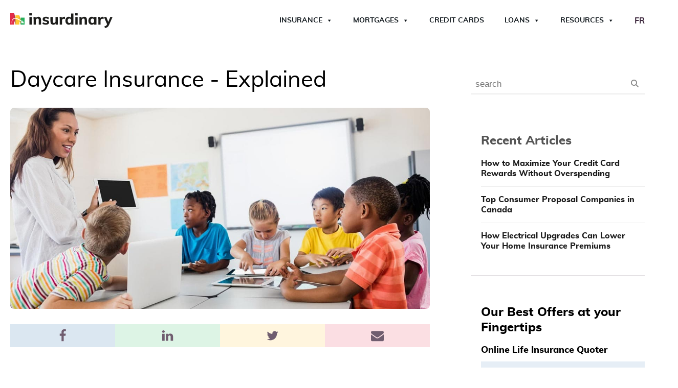

--- FILE ---
content_type: text/html; charset=UTF-8
request_url: https://www.insurdinary.ca/daycare-insurance/
body_size: 49150
content:
<!DOCTYPE html>
<html lang="en-CA" >
<head><meta charset="UTF-8"><script>if(navigator.userAgent.match(/MSIE|Internet Explorer/i)||navigator.userAgent.match(/Trident\/7\..*?rv:11/i)){var href=document.location.href;if(!href.match(/[?&]nowprocket/)){if(href.indexOf("?")==-1){if(href.indexOf("#")==-1){document.location.href=href+"?nowprocket=1"}else{document.location.href=href.replace("#","?nowprocket=1#")}}else{if(href.indexOf("#")==-1){document.location.href=href+"&nowprocket=1"}else{document.location.href=href.replace("#","&nowprocket=1#")}}}}</script><script>(()=>{class RocketLazyLoadScripts{constructor(){this.v="2.0.4",this.userEvents=["keydown","keyup","mousedown","mouseup","mousemove","mouseover","mouseout","touchmove","touchstart","touchend","touchcancel","wheel","click","dblclick","input"],this.attributeEvents=["onblur","onclick","oncontextmenu","ondblclick","onfocus","onmousedown","onmouseenter","onmouseleave","onmousemove","onmouseout","onmouseover","onmouseup","onmousewheel","onscroll","onsubmit"]}async t(){this.i(),this.o(),/iP(ad|hone)/.test(navigator.userAgent)&&this.h(),this.u(),this.l(this),this.m(),this.k(this),this.p(this),this._(),await Promise.all([this.R(),this.L()]),this.lastBreath=Date.now(),this.S(this),this.P(),this.D(),this.O(),this.M(),await this.C(this.delayedScripts.normal),await this.C(this.delayedScripts.defer),await this.C(this.delayedScripts.async),await this.T(),await this.F(),await this.j(),await this.A(),window.dispatchEvent(new Event("rocket-allScriptsLoaded")),this.everythingLoaded=!0,this.lastTouchEnd&&await new Promise(t=>setTimeout(t,500-Date.now()+this.lastTouchEnd)),this.I(),this.H(),this.U(),this.W()}i(){this.CSPIssue=sessionStorage.getItem("rocketCSPIssue"),document.addEventListener("securitypolicyviolation",t=>{this.CSPIssue||"script-src-elem"!==t.violatedDirective||"data"!==t.blockedURI||(this.CSPIssue=!0,sessionStorage.setItem("rocketCSPIssue",!0))},{isRocket:!0})}o(){window.addEventListener("pageshow",t=>{this.persisted=t.persisted,this.realWindowLoadedFired=!0},{isRocket:!0}),window.addEventListener("pagehide",()=>{this.onFirstUserAction=null},{isRocket:!0})}h(){let t;function e(e){t=e}window.addEventListener("touchstart",e,{isRocket:!0}),window.addEventListener("touchend",function i(o){o.changedTouches[0]&&t.changedTouches[0]&&Math.abs(o.changedTouches[0].pageX-t.changedTouches[0].pageX)<10&&Math.abs(o.changedTouches[0].pageY-t.changedTouches[0].pageY)<10&&o.timeStamp-t.timeStamp<200&&(window.removeEventListener("touchstart",e,{isRocket:!0}),window.removeEventListener("touchend",i,{isRocket:!0}),"INPUT"===o.target.tagName&&"text"===o.target.type||(o.target.dispatchEvent(new TouchEvent("touchend",{target:o.target,bubbles:!0})),o.target.dispatchEvent(new MouseEvent("mouseover",{target:o.target,bubbles:!0})),o.target.dispatchEvent(new PointerEvent("click",{target:o.target,bubbles:!0,cancelable:!0,detail:1,clientX:o.changedTouches[0].clientX,clientY:o.changedTouches[0].clientY})),event.preventDefault()))},{isRocket:!0})}q(t){this.userActionTriggered||("mousemove"!==t.type||this.firstMousemoveIgnored?"keyup"===t.type||"mouseover"===t.type||"mouseout"===t.type||(this.userActionTriggered=!0,this.onFirstUserAction&&this.onFirstUserAction()):this.firstMousemoveIgnored=!0),"click"===t.type&&t.preventDefault(),t.stopPropagation(),t.stopImmediatePropagation(),"touchstart"===this.lastEvent&&"touchend"===t.type&&(this.lastTouchEnd=Date.now()),"click"===t.type&&(this.lastTouchEnd=0),this.lastEvent=t.type,t.composedPath&&t.composedPath()[0].getRootNode()instanceof ShadowRoot&&(t.rocketTarget=t.composedPath()[0]),this.savedUserEvents.push(t)}u(){this.savedUserEvents=[],this.userEventHandler=this.q.bind(this),this.userEvents.forEach(t=>window.addEventListener(t,this.userEventHandler,{passive:!1,isRocket:!0})),document.addEventListener("visibilitychange",this.userEventHandler,{isRocket:!0})}U(){this.userEvents.forEach(t=>window.removeEventListener(t,this.userEventHandler,{passive:!1,isRocket:!0})),document.removeEventListener("visibilitychange",this.userEventHandler,{isRocket:!0}),this.savedUserEvents.forEach(t=>{(t.rocketTarget||t.target).dispatchEvent(new window[t.constructor.name](t.type,t))})}m(){const t="return false",e=Array.from(this.attributeEvents,t=>"data-rocket-"+t),i="["+this.attributeEvents.join("],[")+"]",o="[data-rocket-"+this.attributeEvents.join("],[data-rocket-")+"]",s=(e,i,o)=>{o&&o!==t&&(e.setAttribute("data-rocket-"+i,o),e["rocket"+i]=new Function("event",o),e.setAttribute(i,t))};new MutationObserver(t=>{for(const n of t)"attributes"===n.type&&(n.attributeName.startsWith("data-rocket-")||this.everythingLoaded?n.attributeName.startsWith("data-rocket-")&&this.everythingLoaded&&this.N(n.target,n.attributeName.substring(12)):s(n.target,n.attributeName,n.target.getAttribute(n.attributeName))),"childList"===n.type&&n.addedNodes.forEach(t=>{if(t.nodeType===Node.ELEMENT_NODE)if(this.everythingLoaded)for(const i of[t,...t.querySelectorAll(o)])for(const t of i.getAttributeNames())e.includes(t)&&this.N(i,t.substring(12));else for(const e of[t,...t.querySelectorAll(i)])for(const t of e.getAttributeNames())this.attributeEvents.includes(t)&&s(e,t,e.getAttribute(t))})}).observe(document,{subtree:!0,childList:!0,attributeFilter:[...this.attributeEvents,...e]})}I(){this.attributeEvents.forEach(t=>{document.querySelectorAll("[data-rocket-"+t+"]").forEach(e=>{this.N(e,t)})})}N(t,e){const i=t.getAttribute("data-rocket-"+e);i&&(t.setAttribute(e,i),t.removeAttribute("data-rocket-"+e))}k(t){Object.defineProperty(HTMLElement.prototype,"onclick",{get(){return this.rocketonclick||null},set(e){this.rocketonclick=e,this.setAttribute(t.everythingLoaded?"onclick":"data-rocket-onclick","this.rocketonclick(event)")}})}S(t){function e(e,i){let o=e[i];e[i]=null,Object.defineProperty(e,i,{get:()=>o,set(s){t.everythingLoaded?o=s:e["rocket"+i]=o=s}})}e(document,"onreadystatechange"),e(window,"onload"),e(window,"onpageshow");try{Object.defineProperty(document,"readyState",{get:()=>t.rocketReadyState,set(e){t.rocketReadyState=e},configurable:!0}),document.readyState="loading"}catch(t){console.log("WPRocket DJE readyState conflict, bypassing")}}l(t){this.originalAddEventListener=EventTarget.prototype.addEventListener,this.originalRemoveEventListener=EventTarget.prototype.removeEventListener,this.savedEventListeners=[],EventTarget.prototype.addEventListener=function(e,i,o){o&&o.isRocket||!t.B(e,this)&&!t.userEvents.includes(e)||t.B(e,this)&&!t.userActionTriggered||e.startsWith("rocket-")||t.everythingLoaded?t.originalAddEventListener.call(this,e,i,o):(t.savedEventListeners.push({target:this,remove:!1,type:e,func:i,options:o}),"mouseenter"!==e&&"mouseleave"!==e||t.originalAddEventListener.call(this,e,t.savedUserEvents.push,o))},EventTarget.prototype.removeEventListener=function(e,i,o){o&&o.isRocket||!t.B(e,this)&&!t.userEvents.includes(e)||t.B(e,this)&&!t.userActionTriggered||e.startsWith("rocket-")||t.everythingLoaded?t.originalRemoveEventListener.call(this,e,i,o):t.savedEventListeners.push({target:this,remove:!0,type:e,func:i,options:o})}}J(t,e){this.savedEventListeners=this.savedEventListeners.filter(i=>{let o=i.type,s=i.target||window;return e!==o||t!==s||(this.B(o,s)&&(i.type="rocket-"+o),this.$(i),!1)})}H(){EventTarget.prototype.addEventListener=this.originalAddEventListener,EventTarget.prototype.removeEventListener=this.originalRemoveEventListener,this.savedEventListeners.forEach(t=>this.$(t))}$(t){t.remove?this.originalRemoveEventListener.call(t.target,t.type,t.func,t.options):this.originalAddEventListener.call(t.target,t.type,t.func,t.options)}p(t){let e;function i(e){return t.everythingLoaded?e:e.split(" ").map(t=>"load"===t||t.startsWith("load.")?"rocket-jquery-load":t).join(" ")}function o(o){function s(e){const s=o.fn[e];o.fn[e]=o.fn.init.prototype[e]=function(){return this[0]===window&&t.userActionTriggered&&("string"==typeof arguments[0]||arguments[0]instanceof String?arguments[0]=i(arguments[0]):"object"==typeof arguments[0]&&Object.keys(arguments[0]).forEach(t=>{const e=arguments[0][t];delete arguments[0][t],arguments[0][i(t)]=e})),s.apply(this,arguments),this}}if(o&&o.fn&&!t.allJQueries.includes(o)){const e={DOMContentLoaded:[],"rocket-DOMContentLoaded":[]};for(const t in e)document.addEventListener(t,()=>{e[t].forEach(t=>t())},{isRocket:!0});o.fn.ready=o.fn.init.prototype.ready=function(i){function s(){parseInt(o.fn.jquery)>2?setTimeout(()=>i.bind(document)(o)):i.bind(document)(o)}return"function"==typeof i&&(t.realDomReadyFired?!t.userActionTriggered||t.fauxDomReadyFired?s():e["rocket-DOMContentLoaded"].push(s):e.DOMContentLoaded.push(s)),o([])},s("on"),s("one"),s("off"),t.allJQueries.push(o)}e=o}t.allJQueries=[],o(window.jQuery),Object.defineProperty(window,"jQuery",{get:()=>e,set(t){o(t)}})}P(){const t=new Map;document.write=document.writeln=function(e){const i=document.currentScript,o=document.createRange(),s=i.parentElement;let n=t.get(i);void 0===n&&(n=i.nextSibling,t.set(i,n));const c=document.createDocumentFragment();o.setStart(c,0),c.appendChild(o.createContextualFragment(e)),s.insertBefore(c,n)}}async R(){return new Promise(t=>{this.userActionTriggered?t():this.onFirstUserAction=t})}async L(){return new Promise(t=>{document.addEventListener("DOMContentLoaded",()=>{this.realDomReadyFired=!0,t()},{isRocket:!0})})}async j(){return this.realWindowLoadedFired?Promise.resolve():new Promise(t=>{window.addEventListener("load",t,{isRocket:!0})})}M(){this.pendingScripts=[];this.scriptsMutationObserver=new MutationObserver(t=>{for(const e of t)e.addedNodes.forEach(t=>{"SCRIPT"!==t.tagName||t.noModule||t.isWPRocket||this.pendingScripts.push({script:t,promise:new Promise(e=>{const i=()=>{const i=this.pendingScripts.findIndex(e=>e.script===t);i>=0&&this.pendingScripts.splice(i,1),e()};t.addEventListener("load",i,{isRocket:!0}),t.addEventListener("error",i,{isRocket:!0}),setTimeout(i,1e3)})})})}),this.scriptsMutationObserver.observe(document,{childList:!0,subtree:!0})}async F(){await this.X(),this.pendingScripts.length?(await this.pendingScripts[0].promise,await this.F()):this.scriptsMutationObserver.disconnect()}D(){this.delayedScripts={normal:[],async:[],defer:[]},document.querySelectorAll("script[type$=rocketlazyloadscript]").forEach(t=>{t.hasAttribute("data-rocket-src")?t.hasAttribute("async")&&!1!==t.async?this.delayedScripts.async.push(t):t.hasAttribute("defer")&&!1!==t.defer||"module"===t.getAttribute("data-rocket-type")?this.delayedScripts.defer.push(t):this.delayedScripts.normal.push(t):this.delayedScripts.normal.push(t)})}async _(){await this.L();let t=[];document.querySelectorAll("script[type$=rocketlazyloadscript][data-rocket-src]").forEach(e=>{let i=e.getAttribute("data-rocket-src");if(i&&!i.startsWith("data:")){i.startsWith("//")&&(i=location.protocol+i);try{const o=new URL(i).origin;o!==location.origin&&t.push({src:o,crossOrigin:e.crossOrigin||"module"===e.getAttribute("data-rocket-type")})}catch(t){}}}),t=[...new Map(t.map(t=>[JSON.stringify(t),t])).values()],this.Y(t,"preconnect")}async G(t){if(await this.K(),!0!==t.noModule||!("noModule"in HTMLScriptElement.prototype))return new Promise(e=>{let i;function o(){(i||t).setAttribute("data-rocket-status","executed"),e()}try{if(navigator.userAgent.includes("Firefox/")||""===navigator.vendor||this.CSPIssue)i=document.createElement("script"),[...t.attributes].forEach(t=>{let e=t.nodeName;"type"!==e&&("data-rocket-type"===e&&(e="type"),"data-rocket-src"===e&&(e="src"),i.setAttribute(e,t.nodeValue))}),t.text&&(i.text=t.text),t.nonce&&(i.nonce=t.nonce),i.hasAttribute("src")?(i.addEventListener("load",o,{isRocket:!0}),i.addEventListener("error",()=>{i.setAttribute("data-rocket-status","failed-network"),e()},{isRocket:!0}),setTimeout(()=>{i.isConnected||e()},1)):(i.text=t.text,o()),i.isWPRocket=!0,t.parentNode.replaceChild(i,t);else{const i=t.getAttribute("data-rocket-type"),s=t.getAttribute("data-rocket-src");i?(t.type=i,t.removeAttribute("data-rocket-type")):t.removeAttribute("type"),t.addEventListener("load",o,{isRocket:!0}),t.addEventListener("error",i=>{this.CSPIssue&&i.target.src.startsWith("data:")?(console.log("WPRocket: CSP fallback activated"),t.removeAttribute("src"),this.G(t).then(e)):(t.setAttribute("data-rocket-status","failed-network"),e())},{isRocket:!0}),s?(t.fetchPriority="high",t.removeAttribute("data-rocket-src"),t.src=s):t.src="data:text/javascript;base64,"+window.btoa(unescape(encodeURIComponent(t.text)))}}catch(i){t.setAttribute("data-rocket-status","failed-transform"),e()}});t.setAttribute("data-rocket-status","skipped")}async C(t){const e=t.shift();return e?(e.isConnected&&await this.G(e),this.C(t)):Promise.resolve()}O(){this.Y([...this.delayedScripts.normal,...this.delayedScripts.defer,...this.delayedScripts.async],"preload")}Y(t,e){this.trash=this.trash||[];let i=!0;var o=document.createDocumentFragment();t.forEach(t=>{const s=t.getAttribute&&t.getAttribute("data-rocket-src")||t.src;if(s&&!s.startsWith("data:")){const n=document.createElement("link");n.href=s,n.rel=e,"preconnect"!==e&&(n.as="script",n.fetchPriority=i?"high":"low"),t.getAttribute&&"module"===t.getAttribute("data-rocket-type")&&(n.crossOrigin=!0),t.crossOrigin&&(n.crossOrigin=t.crossOrigin),t.integrity&&(n.integrity=t.integrity),t.nonce&&(n.nonce=t.nonce),o.appendChild(n),this.trash.push(n),i=!1}}),document.head.appendChild(o)}W(){this.trash.forEach(t=>t.remove())}async T(){try{document.readyState="interactive"}catch(t){}this.fauxDomReadyFired=!0;try{await this.K(),this.J(document,"readystatechange"),document.dispatchEvent(new Event("rocket-readystatechange")),await this.K(),document.rocketonreadystatechange&&document.rocketonreadystatechange(),await this.K(),this.J(document,"DOMContentLoaded"),document.dispatchEvent(new Event("rocket-DOMContentLoaded")),await this.K(),this.J(window,"DOMContentLoaded"),window.dispatchEvent(new Event("rocket-DOMContentLoaded"))}catch(t){console.error(t)}}async A(){try{document.readyState="complete"}catch(t){}try{await this.K(),this.J(document,"readystatechange"),document.dispatchEvent(new Event("rocket-readystatechange")),await this.K(),document.rocketonreadystatechange&&document.rocketonreadystatechange(),await this.K(),this.J(window,"load"),window.dispatchEvent(new Event("rocket-load")),await this.K(),window.rocketonload&&window.rocketonload(),await this.K(),this.allJQueries.forEach(t=>t(window).trigger("rocket-jquery-load")),await this.K(),this.J(window,"pageshow");const t=new Event("rocket-pageshow");t.persisted=this.persisted,window.dispatchEvent(t),await this.K(),window.rocketonpageshow&&window.rocketonpageshow({persisted:this.persisted})}catch(t){console.error(t)}}async K(){Date.now()-this.lastBreath>45&&(await this.X(),this.lastBreath=Date.now())}async X(){return document.hidden?new Promise(t=>setTimeout(t)):new Promise(t=>requestAnimationFrame(t))}B(t,e){return e===document&&"readystatechange"===t||(e===document&&"DOMContentLoaded"===t||(e===window&&"DOMContentLoaded"===t||(e===window&&"load"===t||e===window&&"pageshow"===t)))}static run(){(new RocketLazyLoadScripts).t()}}RocketLazyLoadScripts.run()})();</script>

<meta name="viewport" content="width=device-width, initial-scale=1.0">
<!-- WP_HEAD() START -->

<!-- Author Meta Tags by Molongui Authorship, visit: https://wordpress.org/plugins/molongui-authorship/ -->
<meta name="author" content="Insurdinary Editorial Team">
<!-- /Molongui Authorship -->

<title>Your Guide to Daycare Insurance - Insurdinary</title>
<style id="rocket-critical-css">@font-face{font-display:swap;font-family:'Muli Custom';font-weight:300;font-style:normal;src:url(/wp-content/plugins/propel-custom-theme-plugin/fonts/muli-light-webfont.woff)}@font-face{font-display:swap;font-family:'Muli Custom';font-weight:400;font-style:normal;src:url(/wp-content/plugins/propel-custom-theme-plugin/fonts/muli-regular-webfont.woff)}@font-face{font-display:swap;font-family:'Muli Custom';font-weight:700;font-style:normal;src:url(/wp-content/plugins/propel-custom-theme-plugin/fonts/muli-bold-webfont.woff)}@font-face{font-display:swap;font-family:'Muli Custom';font-weight:800;font-style:normal;src:url(/wp-content/plugins/propel-custom-theme-plugin/fonts/muli-extrabold-webfont.woff)}ul{box-sizing:border-box}:root{--wp--preset--font-size--normal:16px;--wp--preset--font-size--huge:42px}.screen-reader-text{border:0;clip:rect(1px,1px,1px,1px);clip-path:inset(50%);height:1px;margin:-1px;overflow:hidden;padding:0;position:absolute;width:1px;word-wrap:normal!important}.fa{-moz-osx-font-smoothing:grayscale;-webkit-font-smoothing:antialiased;display:inline-block;font-style:normal;font-variant:normal;text-rendering:auto;line-height:1}.fa-star:before{content:"\f005"}.fa-times:before{content:"\f00d"}@font-face{font-display:swap;font-family:"Font Awesome 5 Free";font-style:normal;font-weight:400;src:url(https://www.insurdinary.ca/wp-content/plugins/getwid/vendors/fontawesome-free/webfonts/fa-regular-400.eot);src:url(https://www.insurdinary.ca/wp-content/plugins/getwid/vendors/fontawesome-free/webfonts/fa-regular-400.eot?#iefix) format("embedded-opentype"),url(https://www.insurdinary.ca/wp-content/plugins/getwid/vendors/fontawesome-free/webfonts/fa-regular-400.woff2) format("woff2"),url(https://www.insurdinary.ca/wp-content/plugins/getwid/vendors/fontawesome-free/webfonts/fa-regular-400.woff) format("woff"),url(https://www.insurdinary.ca/wp-content/plugins/getwid/vendors/fontawesome-free/webfonts/fa-regular-400.ttf) format("truetype"),url(https://www.insurdinary.ca/wp-content/plugins/getwid/vendors/fontawesome-free/webfonts/fa-regular-400.svg#fontawesome) format("svg")}@font-face{font-display:swap;font-family:"Font Awesome 5 Free";font-style:normal;font-weight:900;src:url(https://www.insurdinary.ca/wp-content/plugins/getwid/vendors/fontawesome-free/webfonts/fa-solid-900.eot);src:url(https://www.insurdinary.ca/wp-content/plugins/getwid/vendors/fontawesome-free/webfonts/fa-solid-900.eot?#iefix) format("embedded-opentype"),url(https://www.insurdinary.ca/wp-content/plugins/getwid/vendors/fontawesome-free/webfonts/fa-solid-900.woff2) format("woff2"),url(https://www.insurdinary.ca/wp-content/plugins/getwid/vendors/fontawesome-free/webfonts/fa-solid-900.woff) format("woff"),url(https://www.insurdinary.ca/wp-content/plugins/getwid/vendors/fontawesome-free/webfonts/fa-solid-900.ttf) format("truetype"),url(https://www.insurdinary.ca/wp-content/plugins/getwid/vendors/fontawesome-free/webfonts/fa-solid-900.svg#fontawesome) format("svg")}.fa{font-family:"Font Awesome 5 Free"}.fa{font-weight:900}button,input{overflow:visible}[type="checkbox"]{box-sizing:border-box;padding:0}html{line-height:1.15;-ms-text-size-adjust:100%;-webkit-text-size-adjust:100%}body,h1,h2,h4,h5{margin:0}aside,header,section{display:block}a{background-color:transparent;-webkit-text-decoration-skip:objects}img{border-style:none}svg:not(:root){overflow:hidden}button,input{font-size:100%;line-height:1.15;margin:0}button{text-transform:none}[type="submit"],button,html [type="button"]{-webkit-appearance:button}[type="button"]::-moz-focus-inner,[type="submit"]::-moz-focus-inner,button::-moz-focus-inner{border-style:none;padding:0}[type="button"]:-moz-focusring,[type="submit"]:-moz-focusring,button:-moz-focusring{outline:ButtonText dotted 1px}::-webkit-file-upload-button{-webkit-appearance:button;font:inherit}html{box-sizing:border-box}body{font-size:16px;color:rgba(64,64,64,1)}*,::after,::before{box-sizing:inherit}.ct-section-inner-wrap{margin-left:auto;margin-right:auto;height:100%;min-height:inherit}div.ct-fancy-icon{display:inline-flex;border-radius:50%}.ct-fancy-icon>svg{fill:currentColor}.oxy-header-wrapper{position:relative}.oxy-header-row{width:100%;display:block}.oxy-header-container{height:100%;margin-left:auto;margin-right:auto;display:flex;flex-wrap:nowrap;justify-content:flex-start;align-items:stretch}.oxy-header-center,.oxy-header-left,.oxy-header-right{display:flex;align-items:center}.oxy-header-left{justify-content:flex-start}.oxy-header-center{flex-grow:1;justify-content:center}.oxy-header-right{justify-content:flex-end}.oxy-menu-toggle{display:none}.oxy-nav-menu-hamburger-wrap{display:flex;align-items:center;justify-content:center}.oxy-nav-menu-hamburger{display:flex;justify-content:space-between;flex-direction:column}.oxy-nav-menu-hamburger-line{border-radius:2px}.oxy-search-form input{padding:0.5em;border-radius:0;border:1px solid #000}.oxy-search-form input[type="submit"]{padding:calc(0.5em + 1px) 1em;background-color:#000;color:#fff;border:none}.oxy-search-form label.screen-reader-text{display:none}.rplg *{box-sizing:inherit!important}.rplg a,.rplg button,.rplg div,.rplg span{margin:0;padding:0;border:0!important;font-size:100%!important;font:inherit!important;vertical-align:baseline!important}.rplg a{box-shadow:none!important;text-align:left}.rplg img{max-width:100%!important;height:auto!important}.rplg .rplg-hide{display:none!important}.rplg .rplg-url{display:block;margin:10px 0!important;color:#2c7cff!important;text-align:center!important;box-shadow:none!important;outline:0!important}.rplg .rplg-trim{white-space:nowrap!important;overflow:hidden!important;text-overflow:ellipsis!important}.rplg .rplg-stars{display:inline-block!important}.rplg .rplg-row{-webkit-box-align:center!important;-webkit-align-items:center!important;-ms-flex-align:center!important;align-items:center!important;display:-webkit-box!important;display:-webkit-flex!important;display:-ms-flexbox!important;display:flex!important}.rplg .rplg-row.rplg-row-start{-webkit-box-align:start!important;-webkit-align-items:start!important;-ms-flex-align:start!important;align-items:start!important}.rplg-row .rplg-row-left{position:relative!important;-webkit-flex-basis:auto!important;-ms-flex-preferred-size:auto!important;flex-basis:auto!important;-webkit-flex-shrink:0!important;-ms-flex-negative:0!important;flex-shrink:0!important}.rplg-row .rplg-row-right{-webkit-box-flex:1!important;-webkit-flex-grow:1!important;-ms-flex-positive:1!important;flex-grow:1!important;overflow:hidden!important;text-align:left!important;line-height:24px!important}.rplg .rplg-review-avatar{display:block!important;width:56px!important;height:56px!important;font-style:italic!important;padding:0!important;margin:0 10px 0 0!important;border-radius:50%!important;vertical-align:middle!important;box-shadow:0 0 2px rgba(0,0,0,.12),0 2px 4px rgba(0,0,0,.24)!important}.rplg .rplg-review-name{display:block!important;font-size:100%!important;font-weight:700!important;color:#154fc1!important;text-decoration:none!important;box-shadow:none!important}.rplg .rplg-review-text{color:#333!important;line-height:24px!important;font-size:14px!important}.rplg .rplg-biz-rating.rplg-trim{overflow:visible!important}.rplg .rplg-biz-rating .rplg-biz-score{display:inline-block!important;color:#0caa41!important;font-size:18px!important;font-weight:600!important;margin:0 8px 0 0!important;vertical-align:middle!important}.rplg .rplg-biz-rating.rplg-biz-google .rplg-biz-score{color:#fb8e28!important}.rplg .rplg-biz-rating.rplg-biz-facebook .rplg-biz-score{color:#3c5b9b!important}.rplg .rplg-badge2 .rplg-biz-rating>div{font-size:20px!important;font-weight:400!important}.rplg .rplg-form{position:fixed!important;bottom:0!important;right:0!important;height:100%!important;width:368px!important;z-index:2147483000!important}@media (max-width:460px){.rplg .rplg-form{width:100%!important}}.rplg-form .rplg-form-head{position:absolute!important;top:0!important;right:0!important;width:100%!important;height:80px!important;background:#fff!important;padding:10px 16px!important;overflow:hidden!important;box-shadow:0 1px 2px 0 rgba(0,0,0,.12)!important;z-index:2147483002!important;box-sizing:border-box!important}.rplg-form .rplg-form-head-inner{z-index:2147483000!important;position:absolute!important;left:20px!important;top:15px!important;width:100%!important;height:100%!important;padding:0 40px 0 0!important}.rplg-form .rplg-form-close{position:relative;padding:0!important;outline:0!important;border:0!important;background:0 0!important;min-height:0!important;width:auto!important;float:right!important;font-size:32px!important;font-weight:500!important;line-height:.6!important;color:#999!important;z-index:2147483002!important;-webkit-appearance:none!important}.rplg-form .rplg-form-body{position:absolute!important;top:0!important;right:0!important;bottom:0!important;width:100%!important;background:rgba(250,250,251,.98)!important;border-left:1px solid #dadee2!important;box-shadow:0 0 4px 1px rgba(0,0,0,.08)!important;z-index:2147483000!important}.rplg-form .rplg-form-content{position:absolute!important;top:0!important;right:0!important;bottom:0!important;width:100%!important;overflow-y:auto!important;z-index:2147483001!important;-webkit-transform:translateZ(0)!important}.rplg-form .rplg-form-content{top:80px!important;bottom:48px!important}.rplg-form .rplg-form-content-inner{position:relative!important;min-height:100%!important;margin:0 auto!important;padding:15px 0 15px 20px!important}.rplg-form .rplg-form-footer{position:absolute!important;bottom:0!important;right:0!important;width:100%!important;height:48px!important;text-align:center!important;z-index:2147483002!important;background:#fff!important;box-shadow:0 -1px 2px 0 rgba(0,0,0,.06)!important;-moz-text-align-last:center!important;text-align-last:center!important}.rplg-form .rplg-form-footer img{padding:16px!important}.rplg-form .rplg-powered{color:#999!important;margin:12px 0 0!important;font-size:14px!important}.rplg-form .rplg-facebook-powered span{color:#4080ff!important;font-weight:700!important;font-size:15px!important}.rplg-form .rplg-review-avatar{width:50px!important;height:50px!important;box-shadow:none!important}.rplg-form .rplg-review-name{font-size:14px!important}.rplg-form .rplg-form-review{margin-bottom:15px!important}.rplg .wp-google-wr{margin:15px auto 0 -15px!important}.rplg .wp-google-wr a{color:#fff!important;padding:6px 15px 10px!important;border-radius:27px!important;background:#427fed!important;white-space:nowrap!important;text-shadow:1px 1px 0 #888!important;box-shadow:0 0 2px rgba(0,0,0,.12),0 2px 4px rgba(0,0,0,.24)!important;text-decoration:none}.rplg .rplg-form .rplg-row{-webkit-box-align:start!important;-webkit-align-items:start!important;-ms-flex-align:start!important;align-items:start!important}.rplg .rplg-form .wp-google-wr{margin:4px auto 6px!important}.rplg .rplg-form .wp-google-wr a{color:#fff!important;font-size:13px!important;padding:3px 10px 6px!important}.rplg .rplg-form .wp-google-wr a:first-child{margin-right:10px!important}#mega-menu-wrap-max_mega_menu_1,#mega-menu-wrap-max_mega_menu_1 #mega-menu-max_mega_menu_1,#mega-menu-wrap-max_mega_menu_1 #mega-menu-max_mega_menu_1 ul.mega-sub-menu,#mega-menu-wrap-max_mega_menu_1 #mega-menu-max_mega_menu_1 li.mega-menu-item,#mega-menu-wrap-max_mega_menu_1 #mega-menu-max_mega_menu_1 li.mega-menu-row,#mega-menu-wrap-max_mega_menu_1 #mega-menu-max_mega_menu_1 li.mega-menu-column,#mega-menu-wrap-max_mega_menu_1 #mega-menu-max_mega_menu_1 a.mega-menu-link{border-radius:0;box-shadow:none;background:none;border:0;bottom:auto;box-sizing:border-box;clip:auto;color:#303f9f;display:block;float:none;font-family:inherit;font-size:14px;height:auto;left:auto;line-height:1.7;list-style-type:none;margin:0;min-height:auto;max-height:none;min-width:auto;max-width:none;opacity:1;outline:none;overflow:visible;padding:0;position:relative;right:auto;text-align:left;text-decoration:none;text-indent:0;text-transform:none;transform:none;top:auto;vertical-align:baseline;visibility:inherit;width:auto;word-wrap:break-word;white-space:normal}#mega-menu-wrap-max_mega_menu_1:before,#mega-menu-wrap-max_mega_menu_1 #mega-menu-max_mega_menu_1:before,#mega-menu-wrap-max_mega_menu_1 #mega-menu-max_mega_menu_1 ul.mega-sub-menu:before,#mega-menu-wrap-max_mega_menu_1 #mega-menu-max_mega_menu_1 li.mega-menu-item:before,#mega-menu-wrap-max_mega_menu_1 #mega-menu-max_mega_menu_1 li.mega-menu-row:before,#mega-menu-wrap-max_mega_menu_1 #mega-menu-max_mega_menu_1 li.mega-menu-column:before,#mega-menu-wrap-max_mega_menu_1 #mega-menu-max_mega_menu_1 a.mega-menu-link:before,#mega-menu-wrap-max_mega_menu_1:after,#mega-menu-wrap-max_mega_menu_1 #mega-menu-max_mega_menu_1:after,#mega-menu-wrap-max_mega_menu_1 #mega-menu-max_mega_menu_1 ul.mega-sub-menu:after,#mega-menu-wrap-max_mega_menu_1 #mega-menu-max_mega_menu_1 li.mega-menu-item:after,#mega-menu-wrap-max_mega_menu_1 #mega-menu-max_mega_menu_1 li.mega-menu-row:after,#mega-menu-wrap-max_mega_menu_1 #mega-menu-max_mega_menu_1 li.mega-menu-column:after,#mega-menu-wrap-max_mega_menu_1 #mega-menu-max_mega_menu_1 a.mega-menu-link:after{display:none}#mega-menu-wrap-max_mega_menu_1{border-radius:0}@media only screen and (min-width:1050px){#mega-menu-wrap-max_mega_menu_1{background:rgba(211,211,211,0)}}#mega-menu-wrap-max_mega_menu_1 #mega-menu-max_mega_menu_1{text-align:left;padding:0px 0px 0px 0px}#mega-menu-wrap-max_mega_menu_1 #mega-menu-max_mega_menu_1 a.mega-menu-link{display:inline}#mega-menu-wrap-max_mega_menu_1 #mega-menu-max_mega_menu_1 img{max-width:100%}#mega-menu-wrap-max_mega_menu_1 #mega-menu-max_mega_menu_1 li.mega-menu-item>ul.mega-sub-menu{display:block;visibility:hidden;opacity:1}@media only screen and (max-width:1049px){#mega-menu-wrap-max_mega_menu_1 #mega-menu-max_mega_menu_1 li.mega-menu-item>ul.mega-sub-menu{display:none;visibility:visible;opacity:1}}@media only screen and (min-width:1050px){#mega-menu-wrap-max_mega_menu_1 #mega-menu-max_mega_menu_1[data-effect="fade_up"] li.mega-menu-item.mega-menu-megamenu>ul.mega-sub-menu,#mega-menu-wrap-max_mega_menu_1 #mega-menu-max_mega_menu_1[data-effect="fade_up"] li.mega-menu-item.mega-menu-flyout ul.mega-sub-menu{opacity:0;transform:translate(0,10px)}}#mega-menu-wrap-max_mega_menu_1 #mega-menu-max_mega_menu_1 li.mega-menu-item.mega-menu-megamenu ul.mega-sub-menu ul.mega-sub-menu{visibility:inherit;opacity:1;display:block}#mega-menu-wrap-max_mega_menu_1 #mega-menu-max_mega_menu_1 li.mega-menu-item a.mega-menu-link:before{display:inline-block;font:inherit;font-family:dashicons;position:static;margin:0 6px 0 0px;vertical-align:top;-webkit-font-smoothing:antialiased;-moz-osx-font-smoothing:grayscale;color:inherit;background:transparent;height:auto;width:auto;top:auto}@media only screen and (min-width:1050px){#mega-menu-wrap-max_mega_menu_1 #mega-menu-max_mega_menu_1>li.mega-menu-megamenu.mega-menu-item{position:static}}#mega-menu-wrap-max_mega_menu_1 #mega-menu-max_mega_menu_1>li.mega-menu-item{margin:0 0px 0 0;display:inline-block;height:auto;vertical-align:middle}#mega-menu-wrap-max_mega_menu_1 #mega-menu-max_mega_menu_1>li.mega-menu-item>a.mega-menu-link{line-height:80px;height:80px;padding:0px 20px 0px 20px;vertical-align:baseline;width:auto;display:block;color:#0e151a;text-transform:uppercase;text-decoration:none;text-align:left;background:rgba(255,255,255,0);border:0;border-radius:0;font-family:inherit;font-size:14px;font-weight:bold;outline:none}@media only screen and (max-width:1049px){#mega-menu-wrap-max_mega_menu_1 #mega-menu-max_mega_menu_1>li.mega-menu-item{display:list-item;margin:0;clear:both;border:0}#mega-menu-wrap-max_mega_menu_1 #mega-menu-max_mega_menu_1>li.mega-menu-item>a.mega-menu-link{border-radius:0;border:0;margin:0;line-height:50px;height:50px;padding:0 10px;background:transparent;text-align:left;color:#483047;font-size:14px}}#mega-menu-wrap-max_mega_menu_1 #mega-menu-max_mega_menu_1 li.mega-menu-megamenu>ul.mega-sub-menu>li.mega-menu-row{width:100%;float:left}#mega-menu-wrap-max_mega_menu_1 #mega-menu-max_mega_menu_1 li.mega-menu-megamenu>ul.mega-sub-menu>li.mega-menu-row .mega-menu-column{float:left;min-height:1px}@media only screen and (min-width:1050px){#mega-menu-wrap-max_mega_menu_1 #mega-menu-max_mega_menu_1 li.mega-menu-megamenu>ul.mega-sub-menu>li.mega-menu-row>ul.mega-sub-menu>li.mega-menu-columns-3-of-12{width:25%}}@media only screen and (max-width:1049px){#mega-menu-wrap-max_mega_menu_1 #mega-menu-max_mega_menu_1 li.mega-menu-megamenu>ul.mega-sub-menu>li.mega-menu-row>ul.mega-sub-menu>li.mega-menu-column{width:100%;clear:both}}#mega-menu-wrap-max_mega_menu_1 #mega-menu-max_mega_menu_1 li.mega-menu-megamenu>ul.mega-sub-menu>li.mega-menu-row .mega-menu-column>ul.mega-sub-menu>li.mega-menu-item{padding:15px 15px 15px 15px;width:100%}#mega-menu-wrap-max_mega_menu_1 #mega-menu-max_mega_menu_1>li.mega-menu-megamenu>ul.mega-sub-menu{z-index:999;border-radius:0;background:#fff;border:0;padding:20px 20px 20px 20px;position:absolute;width:100%;max-width:none;left:0}@media only screen and (max-width:1049px){#mega-menu-wrap-max_mega_menu_1 #mega-menu-max_mega_menu_1>li.mega-menu-megamenu>ul.mega-sub-menu{float:left;position:static;width:100%}}@media only screen and (min-width:1050px){#mega-menu-wrap-max_mega_menu_1 #mega-menu-max_mega_menu_1>li.mega-menu-megamenu>ul.mega-sub-menu li.mega-menu-columns-3-of-12{width:25%}}#mega-menu-wrap-max_mega_menu_1 #mega-menu-max_mega_menu_1>li.mega-menu-megamenu>ul.mega-sub-menu li.mega-menu-column>ul.mega-sub-menu>li.mega-menu-item{color:#303f9f;font-family:inherit;font-size:14px;display:block;float:left;clear:none;padding:15px 15px 15px 15px;vertical-align:top}#mega-menu-wrap-max_mega_menu_1 #mega-menu-max_mega_menu_1>li.mega-menu-megamenu>ul.mega-sub-menu li.mega-menu-column>ul.mega-sub-menu>li.mega-menu-item h4.mega-block-title{color:#aab5c0;font-family:inherit;font-size:15px;text-transform:uppercase;text-decoration:none;font-weight:bold;text-align:left;margin:0px 0px 0px 0px;padding:0px 0px 5px 0px;vertical-align:top;display:block;visibility:inherit;border:0}#mega-menu-wrap-max_mega_menu_1 #mega-menu-max_mega_menu_1>li.mega-menu-megamenu>ul.mega-sub-menu li.mega-menu-column>ul.mega-sub-menu>li.mega-menu-item>a.mega-menu-link{color:#0e151a;font-family:inherit;font-size:15px;text-transform:none;text-decoration:none;font-weight:inherit;text-align:left;margin:0px 0px 0px 0px;padding:0px 0px 0px 0px;vertical-align:top;display:block;border:0}@media only screen and (max-width:1049px){#mega-menu-wrap-max_mega_menu_1 #mega-menu-max_mega_menu_1>li.mega-menu-megamenu>ul.mega-sub-menu{border:0;padding:10px;border-radius:0}}#mega-menu-wrap-max_mega_menu_1 #mega-menu-max_mega_menu_1>li.mega-menu-flyout ul.mega-sub-menu{z-index:999;position:absolute;width:250px;max-width:none;padding:0px 0px 0px 0px;border:0;background:#fff;border-radius:0}@media only screen and (max-width:1049px){#mega-menu-wrap-max_mega_menu_1 #mega-menu-max_mega_menu_1>li.mega-menu-flyout ul.mega-sub-menu{float:left;position:static;width:100%;padding:0;border:0;border-radius:0}}@media only screen and (max-width:1049px){#mega-menu-wrap-max_mega_menu_1 #mega-menu-max_mega_menu_1>li.mega-menu-flyout ul.mega-sub-menu li.mega-menu-item{clear:both}}#mega-menu-wrap-max_mega_menu_1 #mega-menu-max_mega_menu_1>li.mega-menu-flyout ul.mega-sub-menu li.mega-menu-item a.mega-menu-link{display:block;background:#fff;color:#0e151a;font-family:inherit;font-size:15px;font-weight:inherit;padding:0px 0px 0px 0px;line-height:35px;text-decoration:none;text-transform:none;vertical-align:baseline}#mega-menu-wrap-max_mega_menu_1 #mega-menu-max_mega_menu_1>li.mega-menu-flyout ul.mega-sub-menu li.mega-menu-item:first-child>a.mega-menu-link{border-top-left-radius:0px;border-top-right-radius:0px}@media only screen and (max-width:1049px){#mega-menu-wrap-max_mega_menu_1 #mega-menu-max_mega_menu_1>li.mega-menu-flyout ul.mega-sub-menu li.mega-menu-item:first-child>a.mega-menu-link{border-top-left-radius:0;border-top-right-radius:0}}#mega-menu-wrap-max_mega_menu_1 #mega-menu-max_mega_menu_1>li.mega-menu-flyout ul.mega-sub-menu li.mega-menu-item:last-child>a.mega-menu-link{border-bottom-right-radius:0px;border-bottom-left-radius:0px}@media only screen and (max-width:1049px){#mega-menu-wrap-max_mega_menu_1 #mega-menu-max_mega_menu_1>li.mega-menu-flyout ul.mega-sub-menu li.mega-menu-item:last-child>a.mega-menu-link{border-bottom-right-radius:0;border-bottom-left-radius:0}}#mega-menu-wrap-max_mega_menu_1 #mega-menu-max_mega_menu_1 li.mega-menu-item-has-children>a.mega-menu-link>span.mega-indicator{display:inline-block;width:auto;background:transparent;position:relative;left:auto;min-width:auto;font-size:inherit;padding:0;margin:0 0 0 6px;height:auto;line-height:inherit;color:inherit}#mega-menu-wrap-max_mega_menu_1 #mega-menu-max_mega_menu_1 li.mega-menu-item-has-children>a.mega-menu-link>span.mega-indicator:after{content:'\f140';font-family:dashicons;font-weight:normal;display:inline-block;margin:0;vertical-align:top;-webkit-font-smoothing:antialiased;-moz-osx-font-smoothing:grayscale;transform:rotate(0);color:inherit;position:relative;background:transparent;height:auto;width:auto;right:auto;line-height:inherit}@media only screen and (max-width:1049px){#mega-menu-wrap-max_mega_menu_1 #mega-menu-max_mega_menu_1 li.mega-menu-item-has-children>a.mega-menu-link>span.mega-indicator{float:right}}@media only screen and (min-width:1050px){#mega-menu-wrap-max_mega_menu_1 #mega-menu-max_mega_menu_1 li.mega-hide-on-desktop{display:none}}@media only screen and (max-width:1049px){#mega-menu-wrap-max_mega_menu_1:after{content:"";display:table;clear:both}}#mega-menu-wrap-max_mega_menu_1 .mega-menu-toggle{display:none;z-index:1;background:#fff;border-radius:2px 2px 2px 2px;line-height:60px;height:60px;text-align:left;outline:none;white-space:nowrap}@media only screen and (max-width:1049px){#mega-menu-wrap-max_mega_menu_1 .mega-menu-toggle{display:-webkit-box;display:-ms-flexbox;display:-webkit-flex;display:flex}}#mega-menu-wrap-max_mega_menu_1 .mega-menu-toggle .mega-toggle-blocks-left,#mega-menu-wrap-max_mega_menu_1 .mega-menu-toggle .mega-toggle-blocks-center,#mega-menu-wrap-max_mega_menu_1 .mega-menu-toggle .mega-toggle-blocks-right{display:-webkit-box;display:-ms-flexbox;display:-webkit-flex;display:flex;-ms-flex-preferred-size:33.33%;-webkit-flex-basis:33.33%;flex-basis:33.33%}#mega-menu-wrap-max_mega_menu_1 .mega-menu-toggle .mega-toggle-blocks-left{-webkit-box-flex:1;-ms-flex:1;-webkit-flex:1;flex:1;-webkit-box-pack:start;-ms-flex-pack:start;-webkit-justify-content:flex-start;justify-content:flex-start}#mega-menu-wrap-max_mega_menu_1 .mega-menu-toggle .mega-toggle-blocks-center{-webkit-box-pack:center;-ms-flex-pack:center;-webkit-justify-content:center;justify-content:center}#mega-menu-wrap-max_mega_menu_1 .mega-menu-toggle .mega-toggle-blocks-right{-webkit-box-flex:1;-ms-flex:1;-webkit-flex:1;flex:1;-webkit-box-pack:end;-ms-flex-pack:end;-webkit-justify-content:flex-end;justify-content:flex-end}#mega-menu-wrap-max_mega_menu_1 .mega-menu-toggle .mega-toggle-blocks-right .mega-toggle-block{margin-right:6px}#mega-menu-wrap-max_mega_menu_1 .mega-menu-toggle .mega-toggle-blocks-right .mega-toggle-block:only-child{margin-left:6px}#mega-menu-wrap-max_mega_menu_1 .mega-menu-toggle .mega-toggle-block{display:-webkit-box;display:-ms-flexbox;display:-webkit-flex;display:flex;height:100%;outline:0;-webkit-align-self:center;-ms-flex-item-align:center;align-self:center;-ms-flex-negative:0;-webkit-flex-shrink:0;flex-shrink:0}@media only screen and (max-width:1049px){#mega-menu-wrap-max_mega_menu_1 .mega-menu-toggle+#mega-menu-max_mega_menu_1{background:#fff;padding:0px 0px 0px 0px;display:none;position:absolute;width:100%;z-index:9999999}#mega-menu-wrap-max_mega_menu_1 .mega-menu-toggle+#mega-menu-max_mega_menu_1{position:fixed;display:block;width:400px;max-width:90%;height:100vh;max-height:100vh;top:0;box-sizing:border-box;overflow:auto;z-index:9999999999;overscroll-behavior:contain}#mega-menu-wrap-max_mega_menu_1 .mega-menu-toggle+#mega-menu-max_mega_menu_1{right:-400px}}#mega-menu-wrap-max_mega_menu_1 .mega-menu-toggle .mega-toggle-block-1:after{content:'\f333';font-family:'dashicons';font-size:24px;color:#331832;margin:0 0 0 5px}#mega-menu-wrap-max_mega_menu_1 .mega-menu-toggle .mega-toggle-block-1 .mega-toggle-label{color:#331832;font-size:14px}#mega-menu-wrap-max_mega_menu_1 .mega-menu-toggle .mega-toggle-block-1 .mega-toggle-label .mega-toggle-label-open{display:none}#mega-menu-wrap-max_mega_menu_1 .mega-menu-toggle .mega-toggle-block-1 .mega-toggle-label .mega-toggle-label-closed{display:inline}#mega-menu-wrap-max_mega_menu_1 li.mega-menu-item img.mega-menu-logo{display:inline;vertical-align:middle;max-height:none}@media only screen and (max-width:1049px){#mega-menu-wrap-max_mega_menu_1 li.mega-menu-item img.mega-menu-logo{max-height:90%;width:auto}}@media only screen and (max-width:1049px){#mega-menu-wrap-max_mega_menu_1 #mega-menu-max_mega_menu_1[data-effect-mobile^="slide_"] li.mega-menu-item a.mega-menu-link.mega-menu-logo{padding-top:10px;padding-bottom:10px;text-align:center;height:auto}}#mega-menu-wrap-max_mega_menu_1{clear:both}.fa-star:before{content:"\f005"}.fa-times:before{content:"\f00d"}@font-face{font-family:'Font Awesome 5 Free';font-style:normal;font-weight:400;font-display:swap;src:url(https://www.insurdinary.ca/wp-content/plugins/megamenu-pro/icons/fontawesome5/webfonts/fa-regular-400.eot);src:url(https://www.insurdinary.ca/wp-content/plugins/megamenu-pro/icons/fontawesome5/webfonts/fa-regular-400.eot?#iefix) format("embedded-opentype"),url(https://www.insurdinary.ca/wp-content/plugins/megamenu-pro/icons/fontawesome5/webfonts/fa-regular-400.woff2) format("woff2"),url(https://www.insurdinary.ca/wp-content/plugins/megamenu-pro/icons/fontawesome5/webfonts/fa-regular-400.woff) format("woff"),url(https://www.insurdinary.ca/wp-content/plugins/megamenu-pro/icons/fontawesome5/webfonts/fa-regular-400.ttf) format("truetype"),url(https://www.insurdinary.ca/wp-content/plugins/megamenu-pro/icons/fontawesome5/webfonts/fa-regular-400.svg#fontawesome) format("svg")}@font-face{font-family:'Font Awesome 5 Free';font-style:normal;font-weight:900;font-display:swap;src:url(https://www.insurdinary.ca/wp-content/plugins/megamenu-pro/icons/fontawesome5/webfonts/fa-solid-900.eot);src:url(https://www.insurdinary.ca/wp-content/plugins/megamenu-pro/icons/fontawesome5/webfonts/fa-solid-900.eot?#iefix) format("embedded-opentype"),url(https://www.insurdinary.ca/wp-content/plugins/megamenu-pro/icons/fontawesome5/webfonts/fa-solid-900.woff2) format("woff2"),url(https://www.insurdinary.ca/wp-content/plugins/megamenu-pro/icons/fontawesome5/webfonts/fa-solid-900.woff) format("woff"),url(https://www.insurdinary.ca/wp-content/plugins/megamenu-pro/icons/fontawesome5/webfonts/fa-solid-900.ttf) format("truetype"),url(https://www.insurdinary.ca/wp-content/plugins/megamenu-pro/icons/fontawesome5/webfonts/fa-solid-900.svg#fontawesome) format("svg")}.fa{font-family:var(--fa-style-family,"Font Awesome 6 Free");font-weight:var(--fa-style,900)}.fa{-moz-osx-font-smoothing:grayscale;-webkit-font-smoothing:antialiased;display:var(--fa-display,inline-block);font-style:normal;font-variant:normal;line-height:1;text-rendering:auto}.fa-star:before{content:"\f005"}.fa-times:before{content:"\f00d"}:host,:root{--fa-style-family-brands:"Font Awesome 6 Brands";--fa-font-brands:normal 400 1em/1 "Font Awesome 6 Brands"}:host,:root{--fa-font-regular:normal 400 1em/1 "Font Awesome 6 Free"}:host,:root{--fa-style-family-classic:"Font Awesome 6 Free";--fa-font-solid:normal 900 1em/1 "Font Awesome 6 Free"}@font-face{font-family:"Font Awesome 5 Free";font-display:swap;font-weight:900;src:url(https://www.insurdinary.ca/wp-content/plugins/megamenu-pro/icons/fontawesome6/webfonts/fa-solid-900.woff2) format("woff2"),url(https://www.insurdinary.ca/wp-content/plugins/megamenu-pro/icons/fontawesome6/webfonts/fa-solid-900.ttf) format("truetype")}@font-face{font-family:"Font Awesome 5 Free";font-display:swap;font-weight:400;src:url(https://www.insurdinary.ca/wp-content/plugins/megamenu-pro/icons/fontawesome6/webfonts/fa-regular-400.woff2) format("woff2"),url(https://www.insurdinary.ca/wp-content/plugins/megamenu-pro/icons/fontawesome6/webfonts/fa-regular-400.ttf) format("truetype")}@font-face{font-family:"FontAwesome";font-display:swap;src:url(https://www.insurdinary.ca/wp-content/plugins/megamenu-pro/icons/fontawesome6/webfonts/fa-solid-900.woff2) format("woff2"),url(https://www.insurdinary.ca/wp-content/plugins/megamenu-pro/icons/fontawesome6/webfonts/fa-solid-900.ttf) format("truetype")}@font-face{font-family:"FontAwesome";font-display:swap;src:url(https://www.insurdinary.ca/wp-content/plugins/megamenu-pro/icons/fontawesome6/webfonts/fa-brands-400.woff2) format("woff2"),url(https://www.insurdinary.ca/wp-content/plugins/megamenu-pro/icons/fontawesome6/webfonts/fa-brands-400.ttf) format("truetype")}@font-face{font-family:"FontAwesome";font-display:swap;src:url(https://www.insurdinary.ca/wp-content/plugins/megamenu-pro/icons/fontawesome6/webfonts/fa-regular-400.woff2) format("woff2"),url(https://www.insurdinary.ca/wp-content/plugins/megamenu-pro/icons/fontawesome6/webfonts/fa-regular-400.ttf) format("truetype");unicode-range:u+f003,u+f006,u+f014,u+f016-f017,u+f01a-f01b,u+f01d,u+f022,u+f03e,u+f044,u+f046,u+f05c-f05d,u+f06e,u+f070,u+f087-f088,u+f08a,u+f094,u+f096-f097,u+f09d,u+f0a0,u+f0a2,u+f0a4-f0a7,u+f0c5,u+f0c7,u+f0e5-f0e6,u+f0eb,u+f0f6-f0f8,u+f10c,u+f114-f115,u+f118-f11a,u+f11c-f11d,u+f133,u+f147,u+f14e,u+f150-f152,u+f185-f186,u+f18e,u+f190-f192,u+f196,u+f1c1-f1c9,u+f1d9,u+f1db,u+f1e3,u+f1ea,u+f1f7,u+f1f9,u+f20a,u+f247-f248,u+f24a,u+f24d,u+f255-f25b,u+f25d,u+f271-f274,u+f278,u+f27b,u+f28c,u+f28e,u+f29c,u+f2b5,u+f2b7,u+f2ba,u+f2bc,u+f2be,u+f2c0-f2c1,u+f2c3,u+f2d0,u+f2d2,u+f2d4,u+f2dc}@font-face{font-family:"FontAwesome";font-display:swap;src:url(https://www.insurdinary.ca/wp-content/plugins/megamenu-pro/icons/fontawesome6/webfonts/fa-v4compatibility.woff2) format("woff2"),url(https://www.insurdinary.ca/wp-content/plugins/megamenu-pro/icons/fontawesome6/webfonts/fa-v4compatibility.ttf) format("truetype");unicode-range:u+f041,u+f047,u+f065-f066,u+f07d-f07e,u+f080,u+f08b,u+f08e,u+f090,u+f09a,u+f0ac,u+f0ae,u+f0b2,u+f0d0,u+f0d6,u+f0e4,u+f0ec,u+f10a-f10b,u+f123,u+f13e,u+f148-f149,u+f14c,u+f156,u+f15e,u+f160-f161,u+f163,u+f175-f178,u+f195,u+f1f8,u+f219,u+f27a}html body{font-family:'Muli Custom',sans-serif}h1,h2,h4,h5{line-height:1.25em;margin-top:1em;margin-bottom:0.6em}h1.mt-0{margin-top:0}.style-h{font-family:'Muli Custom',sans-serif;font-weight:800}.theme-button-style,.site-header .ct-link-button.main-menu-button{padding:15px 35px!important;border:none;border-radius:0;font-family:'Muli Custom',sans-serif;font-weight:700;text-transform:uppercase}.button-primary-style,.site-header .ct-link-button.main-menu-button{background-color:var(--color-purple);color:white}.button-secondary-style{background-color:var(--color-yellow);color:var(--color-purple)}.site-header #nav-logo{max-height:22.5px}.site-header .oxy-header-container .oxy-header-left{width:50%}.site-header .oxy-header-container .oxy-header-left a{width:100%;-webkit-box-align:start;-ms-flex-align:start;align-items:flex-start}.site-header .ct-link-button.main-menu-button{padding:12px 40px!important;-webkit-box-flex:0;-ms-flex:0 0 auto;flex:0 0 auto}.site-header .mega-toggle-label{font-weight:bold}#main-site-navigation .mega-menu-toggle{background:transparent!important}#main-site-navigation ul.mega-menu>.mega-menu-item>ul.mega-sub-menu{-webkit-box-shadow:0px 20px 20px rgba(0,0,0,0.04)!important;box-shadow:0px 20px 20px rgba(0,0,0,0.04)!important}#main-site-navigation ul.mega-menu>.mega-menu-item>ul.mega-sub-menu li{padding:5px 10px!important}#main-site-navigation ul.mega-menu>.mega-menu-item>ul.mega-sub-menu li .mega-menu-link{font-weight:400!important}#main-site-navigation ul.mega-menu>.mega-menu-item.mega-menu-megamenu ul.mega-sub-menu{padding-bottom:40px!important}#main-site-navigation ul.mega-menu>.mega-menu-item.mega-menu-megamenu ul.mega-sub-menu>.mega-menu-row{max-width:1400px;margin:0 auto!important;float:none!important}.insurdinary-blog-posts .oxy-posts{display:-webkit-box;display:-ms-flexbox;display:flex;-webkit-box-orient:horizontal;-webkit-box-direction:normal;-ms-flex-direction:row;flex-direction:row;-ms-flex-wrap:wrap;flex-wrap:wrap}.insurdinary-blog-posts .oxy-posts .oxy-post{display:-webkit-box;display:-ms-flexbox;display:flex;-webkit-box-orient:vertical;-webkit-box-direction:normal;-ms-flex-direction:column;flex-direction:column;text-align:left;-webkit-box-align:start;-ms-flex-align:start;align-items:flex-start;margin-bottom:20px;width:33.33%;padding:1em 0;max-width:600px;margin-left:auto;margin-right:auto}.insurdinary-blog-posts .oxy-posts .oxy-post-image{position:relative;background-color:grey;width:100%;border-radius:8px;overflow:hidden}.insurdinary-blog-posts .oxy-posts .oxy-post-image-fixed-ratio{padding-bottom:60%;background-size:cover;background-position:center center}.insurdinary-blog-posts .oxy-posts .oxy-post-title{font-size:1.5em;line-height:1.2em;color:#1d1d1d;font-weight:800}.insurdinary-blog-posts .oxy-easy-posts-pages{text-align:left;display:-webkit-box;display:-ms-flexbox;display:flex;max-width:600px;position:relative;padding:10px}.reviews-stats{display:inline-block;padding:10px 20px;border:1px solid #eee;background:white;text-align:center}.reviews-stats .reviews-stats__average-label{text-transform:uppercase;font-size:13px}.reviews-stats .ratings-stats__total-reviews{font-weight:bold;color:var(--color-purple);margin-top:-3px;margin-bottom:9px;font-size:15px}.reviews-stats .reviews-stats__logo img{max-width:130px!important}.reviews-stats .reviews-stats__average-rating{color:var(--color-purple);font-size:1.28em;font-weight:800}.reviews-stats .reviews-stats__read-more{font-weight:800;text-transform:uppercase;font-size:12px;font-weight:bold}.fluentform form.frm-fluent-form .ff-el-input--label{font-size:0.8em;color:#aeaeae}.fluentform form.frm-fluent-form .ff-el-input--label.ff-el-is-required.asterisk-left label:before{margin-right:0;font-size:0.875em}html,body{scroll-behavior:smooth}@media only screen and (min-width:768px){.site-header #nav-logo{max-height:27px}.insurdinary-blog-posts .oxy-posts .oxy-post{padding:1em}}@media only screen and (min-width:992px){.site-header #nav-logo{max-height:30px}.site-header .oxy-header-container .oxy-header-left{width:25%}}@media only screen and (max-width:1049px){#main-site-navigation ul.mega-menu .mobile-close-button .close-btn i{font-size:24px;color:var(--color-purple);position:relative;left:9px;top:5px}#main-site-navigation ul.mega-menu .reviews-stats{margin-bottom:80px}#main-site-navigation ul.mega-menu .mobile-menu-cta-heading{font-size:1.25em;width:100%;text-align:center;color:var(--color-purple)}#main-site-navigation ul.mega-menu .mobile-menu-cta-button{display:block;margin:20px auto 0 auto;width:100%;max-width:130px;padding:10px!important;text-align:center}#main-site-navigation ul.mega-menu .mega-mobile-menu-ui.mega-mobile-menu-logo{padding-top:0!important;padding-bottom:10px!important}#main-site-navigation ul.mega-menu .mega-mobile-menu-ui.mega-mobile-menu-logo img{margin-top:-5px}#main-site-navigation ul.mega-menu .mega-mobile-menu-ui.mega-get-quotes{padding-top:60px!important}#main-site-navigation ul.mega-menu .mega-mobile-menu-ui.mega-reviews{padding-top:50px!important;text-align:center!important}#main-site-navigation ul.mega-menu .mega-menu-item.mega-mobile-menu-ui>a.mega-menu-link{background-color:white!important}}.oxy-search-form{border-bottom:2px solid #ececec}.oxy-search-form form{position:relative}.oxy-search-form form:after{content:'\f002';font-family:FontAwesome;display:block;position:absolute;top:50%;right:0;-webkit-transform:translateY(-50%);transform:translateY(-50%);width:40px;height:40px;display:-webkit-box;display:-ms-flexbox;display:flex;-webkit-box-pack:center;-ms-flex-pack:center;justify-content:center;-webkit-box-align:center;-ms-flex-align:center;align-items:center;color:#888;font-size:15px}.oxy-search-form form>div{display:-webkit-box;display:-ms-flexbox;display:flex;-ms-flex-wrap:nowrap;flex-wrap:nowrap}.oxy-search-form form>div input[type="text"]{-webkit-box-flex:1;-ms-flex:1 1 auto;flex:1 1 auto;border:none}.oxy-search-form form>div input[type="submit"]{text-indent:-9999px;background:white;height:100%;-webkit-box-flex:0;-ms-flex:0 0 40px;flex:0 0 40px;border:none}.ins-sidebar-widget:not(:first-child){border-top:2px solid #e4e1e4}.sidebar-recent-posts .oxy-post{padding:15px 0!important;width:100%!important;max-width:100%!important;margin:0!important}.sidebar-recent-posts .oxy-post:not(:last-child){border-bottom:1px solid #ececec}.sidebar-recent-posts .oxy-post .oxy-post-title{line-height:1em;font-size:16px}.sidebar-recent-posts .oxy-easy-posts-pages{display:none}#single-post-featured-image .oxy-post{max-width:100%;width:100%;padding:0;margin:0}#single-post-featured-image .oxy-post .oxy-post-image-fixed-ratio{padding-bottom:48%}#nav-logo{width:100%;max-width:200px}@media (max-width:991px){#nav-logo{max-width:180px}}@media (max-width:767px){#nav-logo{max-width:150px}}#back-to-top{color:var(--color-purple)}#back-to-top>svg{width:40px;height:40px}#back-to-top{transform:translate(-50%);background-color:var(--color-purple-lighten-70);border-top-style:none;border-right-style:none;border-bottom-style:none;border-left-style:none;border-radius:0px;width:100%;max-width:120px;position:fixed;bottom:0px;left:50%;text-align:center;display:flex;flex-direction:column;align-items:center;opacity:0;z-index:100;padding-top:3px;padding-bottom:3px;box-shadow:-2px 6px 20px rgba(0,0,0,0.17)}@media (max-width:767px){#back-to-top{color:var(--color-purple)}#back-to-top>svg{width:32px;height:32px}}#_nav_menu-19-12750 .oxy-nav-menu-hamburger-line{background-color:rgba(255,255,255,0.5)}#_nav_menu-19-12750 .oxy-nav-menu-hamburger-wrap{width:40px;height:40px;margin-top:10px;margin-bottom:10px}#_nav_menu-19-12750 .oxy-nav-menu-hamburger{width:40px;height:32px}#_nav_menu-19-12750 .oxy-nav-menu-hamburger-line{height:6px;background-color:rgba(255,255,255,0.5)}#_nav_menu-47-12750 .oxy-nav-menu-hamburger-line{background-color:rgba(255,255,255,0.5)}#_nav_menu-47-12750 .oxy-nav-menu-hamburger-wrap{width:40px;height:40px;margin-top:10px;margin-bottom:10px}#_nav_menu-47-12750 .oxy-nav-menu-hamburger{width:40px;height:32px}#_nav_menu-47-12750 .oxy-nav-menu-hamburger-line{height:6px;background-color:rgba(255,255,255,0.5)}#_nav_menu-51-12750 .oxy-nav-menu-hamburger-line{background-color:rgba(255,255,255,0.5)}#_nav_menu-51-12750 .oxy-nav-menu-hamburger-wrap{width:40px;height:40px;margin-top:10px;margin-bottom:10px}#_nav_menu-51-12750 .oxy-nav-menu-hamburger{width:40px;height:32px}#_nav_menu-51-12750 .oxy-nav-menu-hamburger-line{height:6px;background-color:rgba(255,255,255,0.5)}#main-site-navigation{width:100%;height:100%}#_header-5-12750 .oxy-header-container{max-width:1400px}#section-1-14608>.ct-section-inner-wrap{max-width:1400px;padding-top:50px;display:flex;flex-direction:row;align-items:stretch;justify-content:space-between}#section-1-14608{display:block}#section-1-14608{text-align:justify}@media (max-width:991px){#section-1-14608>.ct-section-inner-wrap{display:flex;flex-direction:column}#section-1-14608{display:block}}#single-post-content{width:100%;padding-right:10px;max-width:830px;text-align:left}#div_block-66-14609{margin-top:30px;margin-bottom:40px}#div_block-228-14609{margin-top:30px;margin-bottom:40px;display:none}#div_block-201-14609{text-align:left;flex-direction:row;display:flex;align-items:center;display:none}#div_block-206-14609{align-items:flex-start;text-align:left;margin-left:10px}#div_block-241-14609{margin-top:30px;margin-bottom:40px;display:none}#single-post-sidebar{padding-left:20px;width:100%;max-width:360px;padding-top:15px;text-align:left}#div_block-182-14609{margin-top:40px;border-top-style:none}#div_block-216-14609{display:none}#div_block-224-14609{display:none}@media (max-width:991px){#single-post-content{width:100%;padding-right:0px}}@media (max-width:991px){#single-post-sidebar{width:100%;max-width:100%;padding-left:0px;padding-top:60px}}#headline-82-14609{font-weight:500}#link-74-14609{width:%}#link-76-14609{width:%}#link-78-14609{width:%}#link-80-14609{width:%}#image-202-14609{width:50px}#single-post-featured-image{width:100%}#code_block-181-14609{width:100%}#code_block-184-14609{flex-direction:unset}#code_block-223-14609{margin-left:autopx;margin-right:autopx}#code_block-225-14609{margin-left:autopx;margin-right:autopx}#_posts_grid-185-14609 .oxy-easy-posts-pages{text-align:center}.ct-section{width:100%;background-size:cover;background-repeat:repeat}.ct-section>.ct-section-inner-wrap{display:flex;flex-direction:column;align-items:flex-start}.ct-div-block{display:flex;flex-wrap:nowrap;flex-direction:column;align-items:flex-start}.ct-new-columns{display:flex;width:100%;flex-direction:row;align-items:stretch;justify-content:center;flex-wrap:wrap}.ct-link{display:flex;flex-wrap:wrap;text-align:center;text-decoration:none;flex-direction:column;align-items:center;justify-content:center}.ct-link-button{display:inline-block;text-align:center;text-decoration:none}.ct-link-button{background-color:#1e73be;border:1px solid #1e73be;color:#ffffff;padding:10px 16px}.ct-image{max-width:100%}.ct-fancy-icon>svg{width:55px;height:55px}.oxy-search-form{width:100%}.oxy-posts-grid{width:100%}.ct-span{display:inline-block;text-decoration:inherit}@media screen and (-ms-high-contrast:active),(-ms-high-contrast:none){.ct-div-block,.ct-text-block,.ct-headline{max-width:100%}img{flex-shrink:0}body *{min-height:1px}}.ct-section-inner-wrap,.oxy-header-container{max-width:1240px}body{font-family:'Muli Custom'}body{line-height:1.6;font-size:px;font-weight:400;color:#555555}.oxy-nav-menu-hamburger-line{background-color:#555555}h1,h2,h4,h5{font-family:'Muli Custom';font-weight:800;color:#000000}h2,h4,h5{font-weight:800;color:#000000}h4,h5{font-weight:800;color:#000000}h4,h5{font-weight:800;color:#000000}h5{font-weight:800;color:#000000}a{color:#3f2a3f;font-weight:700;text-decoration:none}.ct-link{text-decoration:}.ct-link-button{border-radius:3px}.ct-section-inner-wrap{padding-top:75px;padding-right:20px;padding-bottom:75px;padding-left:20px}.oxy-header-container{padding-right:20px;padding-left:20px}.style-h{font-family:Muli Custom;width:100%}.c-w-100{width:100%}.ins-sidebar-widget{padding-top:32px;padding-bottom:32px;padding-left:20px;width:100%}@media (max-width:479px){.ins-sidebar-widget{padding-left:10px}}.blog-sidebar-heading{font-size:1.3889em}.site-header{margin-top:0px}.main-menu-button{font-family:Muli Custom;font-size:0.88em;font-weight:400;border-top-style:none;border-right-style:none;border-bottom-style:none;border-left-style:none;border-radius:0px;margin-left:15px}.main-menu-button:not(.ct-section):not(.oxy-easy-posts){display:inline-block;flex-direction:unset}@media (max-width:767px){.main-menu-button:not(.ct-section):not(.oxy-easy-posts){display:none;flex-direction:unset}}@media (max-width:479px){.main-menu-button:not(.ct-section):not(.oxy-easy-posts){flex-direction:unset}}.social-share-icons-row{width:100%}.social-share-icons-row:not(.ct-section):not(.oxy-easy-posts){display:flex;flex-direction:row;align-items:stretch}.social-share-icons__icon{color:var(--color-purple)}.social-share-icons__icon>svg{width:25px;height:25px}.social-share-icons__item{width:25%;padding-top:10px;padding-bottom:10px;opacity:0.7}.social-share-icon--blue{background-color:var(--color-blue-lighten-80)}.social-share-icon--green{background-color:var(--color-green-lighten-80)}.social-share-icon--yellow{background-color:var(--color-yellow-lighten-80)}.social-share-icon--red{background-color:var(--color-red-lighten-80)}:root{--accent:color(1);--accent-alt:color(2);--light:#7f8b93;--dark:#adb4b9;--light-alt:#ecf1f6;--dark-alt:color(27)}.c-grid-1 *:nth-child(1){grid-area:1 / 1 / span 2 / span 2}.c-grid-1 *:nth-child(2){grid-area:1 / 3}.c-grid-1 *:nth-child(3){grid-area:2 / 3}@media only screen and (max-width:768px){.c-grid-1 *:nth-child(1){grid-area:1 / 1 / 2 / 3}.c-grid-1 *:nth-child(2){grid-area:2 / 1}.c-grid-1 *:nth-child(3){grid-area:2 / 2}}.c-grid-2 *:nth-child(1){grid-area:1 / 1 / 2 / 4}.c-grid-2 *:nth-child(2){grid-area:1 / 4 / 2 / 6}.c-grid-2 *:nth-child(3){grid-area:2 / 1 / 3 / 3}.c-grid-2 *:nth-child(4){grid-area:2 / 3 / 3 / 6}.ct-section-inner-wrap{margin-bottom:30px}.sidebar-recent-posts .oxy-post .oxy-post-title{line-height:1.3em}@media (max-width:991px) and (min-width:480px){.sidebar-affiliate-hide{display:none!important}}#sidebar-image{width:40%;padding:10px}#sidebar-image img,#sidebar-image a{display:block;margin:auto}#sidebar-image a{margin-top:10px;padding:5px 5px}#sidebar-image img{max-width:85%}#sidebar-text{width:60%;font-size:15px;font-weight:500;color:#0f0f0f}#sidebar-button{font-size:12px;font-weight:700;background-color:#331832;padding:4px 6.4px;margin:10px 5%}.sidebar-div-block{padding-top:10px;padding-right:5px;padding-bottom:10px;padding-left:5px}.sidebar-div-column-r{margin-bottom:5px;border-bottom:solid 2px var(--color-red-lighten-60);background-color:var(--color-red-lighten-90)}@media (max-width:767px){.insurdinary-blog-posts .oxy-posts .oxy-post-image{margin-bottom:10px}}@media (max-width:767px){.insurdinary-blog-posts .oxy-posts .oxy-post{padding:1em 2px}}.oxy-header-left{padding:20px 0}:root{--color-purple:#331832;--color-purple-lighten-90:#ebe8eb;--color-purple-lighten-80:#d7d1d6;--color-purple-lighten-70:#c2bac2;--color-purple-lighten-60:#aea3ad;--color-purple-lighten-50:#998c99;--color-purple-lighten-40:#857584;--color-purple-lighten-30:#715e70;--color-purple-lighten-20:#5c475b;--color-purple-lighten-10:#483047;--color-purple-darken-10:#2e162d;--color-purple-darken-20:#291428;--color-purple-darken-30:#241123;--color-purple-darken-40:#1f0f1e;--color-purple-darken-50:#1a0c19;--color-purple-darken-60:#150a14;--color-purple-darken-70:#10080f;--color-purple-darken-80:#0b050a;--color-purple-darken-90:#060305;--color-yellow:#febe10;--color-yellow-lighten-90:#fff9e8;--color-yellow-lighten-80:#fff2d0;--color-yellow-lighten-70:#ffecb8;--color-yellow-lighten-60:#ffe5a0;--color-yellow-lighten-50:#ffdf88;--color-yellow-lighten-40:#ffd870;--color-yellow-lighten-30:#ffd258;--color-yellow-lighten-20:#ffcb40;--color-yellow-lighten-10:#ffc528;--color-yellow-darken-10:#e5ab0f;--color-yellow-darken-20:#cc980d;--color-yellow-darken-30:#b2850c;--color-yellow-darken-40:#99720a;--color-yellow-darken-50:#7f5f08;--color-yellow-darken-60:#664c07;--color-yellow-darken-70:#4d3905;--color-yellow-darken-80:#332604;--color-yellow-darken-90:#1a1302;--color-red:#e31837;--color-red-lighten-90:#fde8eb;--color-red-lighten-80:#fad1d7;--color-red-lighten-70:#f7bac3;--color-red-lighten-60:#f4a3af;--color-red-lighten-50:#f18c9b;--color-red-lighten-40:#ef7587;--color-red-lighten-30:#ec5e73;--color-red-lighten-20:#e9475f;--color-red-lighten-10:#e6304b;--color-red-darken-10:#cd1632;--color-red-darken-20:#b6142c;--color-red-darken-30:#9f1127;--color-red-darken-40:#890f21;--color-red-darken-50:#720c1c;--color-red-darken-60:#5b0a16;--color-red-darken-70:#450811;--color-red-darken-80:#2e050b;--color-red-darken-90:#170306;--color-blue:#00529f;--color-blue-lighten-90:#e6eef6;--color-blue-lighten-80:#ccddec;--color-blue-lighten-70:#b3cce3;--color-blue-lighten-60:#99bad9;--color-blue-lighten-50:#80a9cf;--color-blue-lighten-40:#6698c6;--color-blue-lighten-30:#4d86bc;--color-blue-lighten-20:#3375b3;--color-blue-lighten-10:#1a64a9;--color-blue-darken-10:#004a90;--color-blue-darken-20:#004280;--color-blue-darken-30:#003a70;--color-blue-darken-40:#003260;--color-blue-darken-50:#002950;--color-blue-darken-60:#002140;--color-blue-darken-70:#001930;--color-blue-darken-80:#001120;--color-blue-darken-90:#000910;--color-green:#0db14b;--color-green-lighten-90:#e7f8ed;--color-green-lighten-80:#cff0db;--color-green-lighten-70:#b7e8c9;--color-green-lighten-60:#9fe0b7;--color-green-lighten-50:#86d8a5;--color-green-lighten-40:#6ed193;--color-green-lighten-30:#56c981;--color-green-lighten-20:#3ec16f;--color-green-lighten-10:#26b95d;--color-green-darken-10:#0ca044;--color-green-darken-20:#0b8e3c;--color-green-darken-30:#0a7c35;--color-green-darken-40:#086b2d;--color-green-darken-50:#075926;--color-green-darken-60:#06471e;--color-green-darken-70:#043617;--color-green-darken-80:#03240f;--color-green-darken-90:#021208;--bg-color-light-blue:#f6f9fb;--dark-background:#393E41;--light-background:#F6F7EB;--dark-text:#393E41;--light-text:#F6F7EB;--insurdinary-dark-text:#1d1d1b;--main-menu-text:#655565;--footer-background:#3f2a3f;--theme-yellow:#ffe095;--theme-yellow-light:#fff9ea;--theme-blue:#97b4ce;--theme-blue-light:#f5f8fa;--theme-green:#92d6ac;--theme-green-light:#e9f7ee;--theme-pink:#ef95a2;--theme-pink-light:#fceaec;--theme-link-color:#88a2ba;--theme-blue-light-2:#ecf1f6}:root{--rem-val:16}:root{--title-size-1:30px;--title-size-2:26px;--title-size-3:22px;--title-size-4:18px;--title-size-5:14px;--title-size-6:14px;--body-size-1:15px}@media screen and (min-width:480px){:root{--title-size-1:calc(30px + ((100vw - 480px) / (1500 - 480)) * (48 - 30) );--title-size-2:calc(26px + ((100vw - 480px) / (1500 - 480)) * (38 - 26) );--title-size-3:calc(22px + ((100vw - 480px) / (1500 - 480)) * (25 - 22) );--title-size-4:calc(18px + ((100vw - 480px) / (1500 - 480)) * (22 - 18) );--title-size-5:calc(14px + ((100vw - 480px) / (1500 - 480)) * (19 - 14) );--title-size-6:calc(14px + ((100vw - 480px) / (1500 - 480)) * (17 - 14) );--body-size-1:calc(15px + ((100vw - 480px) / (1500 - 480)) * (18 - 15) )}}body{font-size:var(--body-size-1)}h1{font-size:var(--title-size-1)}h2{font-size:var(--title-size-2)}h4{font-size:var(--title-size-4)}h5{font-size:var(--title-size-5)}.fluentform *{box-sizing:border-box}.fluentform .ff-el-input--label{display:inline-block;margin-bottom:5px;position:relative}.fluentform .ff-el-input--label.ff-el-is-required.asterisk-left label:before{color:var(--fluentform-danger);content:"* ";margin-right:3px}.fluentform input[type=checkbox]{display:inline-block;margin:0}.fluentform input[type=checkbox]{-webkit-appearance:checkbox}.ff-errors-in-stack{display:none;margin-top:15px}.fluentform div.ff-el-form-hide_label>.ff-el-input--label{display:none;visibility:hidden}:root{--fluentform-primary:#1a7efb;--fluentform-secondary:#606266;--fluentform-danger:#f56c6c;--fluentform-border-color:#dadbdd;--fluentform-border-radius:7px}.ff-default .ff-el-input--label label{display:inline-block;font-weight:500;line-height:inherit;margin-bottom:0}</style><link rel="preload" data-rocket-preload as="image" href="https://www.insurdinary.ca/wp-content/uploads/2022/01/daycare-insurance.jpg" fetchpriority="high">
<meta name="dc.title" content="Your Guide to Daycare Insurance - Insurdinary">
<meta name="dc.description" content="Daycare Insurance is absolutely mandatory for many more reasons than you may think. Insurdinary breaks down the entire topic here.">
<meta name="dc.relation" content="https://www.insurdinary.ca/daycare-insurance/">
<meta name="dc.source" content="https://www.insurdinary.ca/">
<meta name="dc.language" content="en_CA">
<meta name="description" content="Daycare Insurance is absolutely mandatory for many more reasons than you may think. Insurdinary breaks down the entire topic here.">
<meta name="robots" content="index, follow, max-snippet:-1, max-image-preview:large, max-video-preview:-1">
<link rel="canonical" href="https://www.insurdinary.ca/daycare-insurance/">
<meta property="og:url" content="https://www.insurdinary.ca/daycare-insurance/">
<meta property="og:site_name" content="Insurdinary">
<meta property="og:locale" content="en_CA">
<meta property="og:type" content="article">
<meta property="article:author" content="https://www.facebook.com/insurdinary">
<meta property="article:publisher" content="https://www.facebook.com/insurdinary">
<meta property="article:section" content="Business Insurance">
<meta property="article:tag" content="Business Insurance 101">
<meta property="og:title" content="Your Guide to Daycare Insurance - Insurdinary">
<meta property="og:description" content="Daycare Insurance is absolutely mandatory for many more reasons than you may think. Insurdinary breaks down the entire topic here.">
<meta property="og:image" content="https://www.insurdinary.ca/wp-content/uploads/2022/01/daycare-insurance.jpg">
<meta property="og:image:secure_url" content="https://www.insurdinary.ca/wp-content/uploads/2022/01/daycare-insurance.jpg">
<meta property="og:image:width" content="1200">
<meta property="og:image:height" content="800">
<meta property="og:image:alt" content="Daycare Insurance">
<meta name="twitter:card" content="summary_large_image">
<meta name="twitter:site" content="@Insurdinary">
<meta name="twitter:creator" content="@Insurdinary">
<meta name="twitter:title" content="Your Guide to Daycare Insurance - Insurdinary">
<meta name="twitter:description" content="Daycare Insurance is absolutely mandatory for many more reasons than you may think. Insurdinary breaks down the entire topic here.">
<meta name="twitter:image" content="https://www.insurdinary.ca/wp-content/uploads/2022/01/daycare-insurance.jpg">
<link rel="alternate" title="oEmbed (JSON)" type="application/json+oembed" href="https://www.insurdinary.ca/wp-json/oembed/1.0/embed?url=https%3A%2F%2Fwww.insurdinary.ca%2Fdaycare-insurance%2F" />
<link rel="alternate" title="oEmbed (XML)" type="text/xml+oembed" href="https://www.insurdinary.ca/wp-json/oembed/1.0/embed?url=https%3A%2F%2Fwww.insurdinary.ca%2Fdaycare-insurance%2F&#038;format=xml" />
<style id='wp-img-auto-sizes-contain-inline-css' type='text/css'>
img:is([sizes=auto i],[sizes^="auto," i]){contain-intrinsic-size:3000px 1500px}
/*# sourceURL=wp-img-auto-sizes-contain-inline-css */
</style>
<link rel='preload'  href='//www.insurdinary.ca/wp-content/uploads/elegant-custom-fonts/ecf.css?ver=6.9' data-rocket-async="style" as="style" onload="this.onload=null;this.rel='stylesheet'" onerror="this.removeAttribute('data-rocket-async')"  type='text/css' media='all' />
<style id='wp-block-library-inline-css' type='text/css'>
:root{--wp-block-synced-color:#7a00df;--wp-block-synced-color--rgb:122,0,223;--wp-bound-block-color:var(--wp-block-synced-color);--wp-editor-canvas-background:#ddd;--wp-admin-theme-color:#007cba;--wp-admin-theme-color--rgb:0,124,186;--wp-admin-theme-color-darker-10:#006ba1;--wp-admin-theme-color-darker-10--rgb:0,107,160.5;--wp-admin-theme-color-darker-20:#005a87;--wp-admin-theme-color-darker-20--rgb:0,90,135;--wp-admin-border-width-focus:2px}@media (min-resolution:192dpi){:root{--wp-admin-border-width-focus:1.5px}}.wp-element-button{cursor:pointer}:root .has-very-light-gray-background-color{background-color:#eee}:root .has-very-dark-gray-background-color{background-color:#313131}:root .has-very-light-gray-color{color:#eee}:root .has-very-dark-gray-color{color:#313131}:root .has-vivid-green-cyan-to-vivid-cyan-blue-gradient-background{background:linear-gradient(135deg,#00d084,#0693e3)}:root .has-purple-crush-gradient-background{background:linear-gradient(135deg,#34e2e4,#4721fb 50%,#ab1dfe)}:root .has-hazy-dawn-gradient-background{background:linear-gradient(135deg,#faaca8,#dad0ec)}:root .has-subdued-olive-gradient-background{background:linear-gradient(135deg,#fafae1,#67a671)}:root .has-atomic-cream-gradient-background{background:linear-gradient(135deg,#fdd79a,#004a59)}:root .has-nightshade-gradient-background{background:linear-gradient(135deg,#330968,#31cdcf)}:root .has-midnight-gradient-background{background:linear-gradient(135deg,#020381,#2874fc)}:root{--wp--preset--font-size--normal:16px;--wp--preset--font-size--huge:42px}.has-regular-font-size{font-size:1em}.has-larger-font-size{font-size:2.625em}.has-normal-font-size{font-size:var(--wp--preset--font-size--normal)}.has-huge-font-size{font-size:var(--wp--preset--font-size--huge)}.has-text-align-center{text-align:center}.has-text-align-left{text-align:left}.has-text-align-right{text-align:right}.has-fit-text{white-space:nowrap!important}#end-resizable-editor-section{display:none}.aligncenter{clear:both}.items-justified-left{justify-content:flex-start}.items-justified-center{justify-content:center}.items-justified-right{justify-content:flex-end}.items-justified-space-between{justify-content:space-between}.screen-reader-text{border:0;clip-path:inset(50%);height:1px;margin:-1px;overflow:hidden;padding:0;position:absolute;width:1px;word-wrap:normal!important}.screen-reader-text:focus{background-color:#ddd;clip-path:none;color:#444;display:block;font-size:1em;height:auto;left:5px;line-height:normal;padding:15px 23px 14px;text-decoration:none;top:5px;width:auto;z-index:100000}html :where(.has-border-color){border-style:solid}html :where([style*=border-top-color]){border-top-style:solid}html :where([style*=border-right-color]){border-right-style:solid}html :where([style*=border-bottom-color]){border-bottom-style:solid}html :where([style*=border-left-color]){border-left-style:solid}html :where([style*=border-width]){border-style:solid}html :where([style*=border-top-width]){border-top-style:solid}html :where([style*=border-right-width]){border-right-style:solid}html :where([style*=border-bottom-width]){border-bottom-style:solid}html :where([style*=border-left-width]){border-left-style:solid}html :where(img[class*=wp-image-]){height:auto;max-width:100%}:where(figure){margin:0 0 1em}html :where(.is-position-sticky){--wp-admin--admin-bar--position-offset:var(--wp-admin--admin-bar--height,0px)}@media screen and (max-width:600px){html :where(.is-position-sticky){--wp-admin--admin-bar--position-offset:0px}}

/*# sourceURL=wp-block-library-inline-css */
</style><style id='wp-block-heading-inline-css' type='text/css'>
h1:where(.wp-block-heading).has-background,h2:where(.wp-block-heading).has-background,h3:where(.wp-block-heading).has-background,h4:where(.wp-block-heading).has-background,h5:where(.wp-block-heading).has-background,h6:where(.wp-block-heading).has-background{padding:1.25em 2.375em}h1.has-text-align-left[style*=writing-mode]:where([style*=vertical-lr]),h1.has-text-align-right[style*=writing-mode]:where([style*=vertical-rl]),h2.has-text-align-left[style*=writing-mode]:where([style*=vertical-lr]),h2.has-text-align-right[style*=writing-mode]:where([style*=vertical-rl]),h3.has-text-align-left[style*=writing-mode]:where([style*=vertical-lr]),h3.has-text-align-right[style*=writing-mode]:where([style*=vertical-rl]),h4.has-text-align-left[style*=writing-mode]:where([style*=vertical-lr]),h4.has-text-align-right[style*=writing-mode]:where([style*=vertical-rl]),h5.has-text-align-left[style*=writing-mode]:where([style*=vertical-lr]),h5.has-text-align-right[style*=writing-mode]:where([style*=vertical-rl]),h6.has-text-align-left[style*=writing-mode]:where([style*=vertical-lr]),h6.has-text-align-right[style*=writing-mode]:where([style*=vertical-rl]){rotate:180deg}
/*# sourceURL=https://www.insurdinary.ca/wp-includes/blocks/heading/style.min.css */
</style>
<style id='wp-block-list-inline-css' type='text/css'>
ol,ul{box-sizing:border-box}:root :where(.wp-block-list.has-background){padding:1.25em 2.375em}
/*# sourceURL=https://www.insurdinary.ca/wp-includes/blocks/list/style.min.css */
</style>
<style id='wp-block-group-inline-css' type='text/css'>
.wp-block-group{box-sizing:border-box}:where(.wp-block-group.wp-block-group-is-layout-constrained){position:relative}
/*# sourceURL=https://www.insurdinary.ca/wp-includes/blocks/group/style.min.css */
</style>
<style id='wp-block-paragraph-inline-css' type='text/css'>
.is-small-text{font-size:.875em}.is-regular-text{font-size:1em}.is-large-text{font-size:2.25em}.is-larger-text{font-size:3em}.has-drop-cap:not(:focus):first-letter{float:left;font-size:8.4em;font-style:normal;font-weight:100;line-height:.68;margin:.05em .1em 0 0;text-transform:uppercase}body.rtl .has-drop-cap:not(:focus):first-letter{float:none;margin-left:.1em}p.has-drop-cap.has-background{overflow:hidden}:root :where(p.has-background){padding:1.25em 2.375em}:where(p.has-text-color:not(.has-link-color)) a{color:inherit}p.has-text-align-left[style*="writing-mode:vertical-lr"],p.has-text-align-right[style*="writing-mode:vertical-rl"]{rotate:180deg}
/*# sourceURL=https://www.insurdinary.ca/wp-includes/blocks/paragraph/style.min.css */
</style>
<style id='global-styles-inline-css' type='text/css'>
:root{--wp--preset--aspect-ratio--square: 1;--wp--preset--aspect-ratio--4-3: 4/3;--wp--preset--aspect-ratio--3-4: 3/4;--wp--preset--aspect-ratio--3-2: 3/2;--wp--preset--aspect-ratio--2-3: 2/3;--wp--preset--aspect-ratio--16-9: 16/9;--wp--preset--aspect-ratio--9-16: 9/16;--wp--preset--color--black: #000000;--wp--preset--color--cyan-bluish-gray: #abb8c3;--wp--preset--color--white: #ffffff;--wp--preset--color--pale-pink: #f78da7;--wp--preset--color--vivid-red: #cf2e2e;--wp--preset--color--luminous-vivid-orange: #ff6900;--wp--preset--color--luminous-vivid-amber: #fcb900;--wp--preset--color--light-green-cyan: #7bdcb5;--wp--preset--color--vivid-green-cyan: #00d084;--wp--preset--color--pale-cyan-blue: #8ed1fc;--wp--preset--color--vivid-cyan-blue: #0693e3;--wp--preset--color--vivid-purple: #9b51e0;--wp--preset--gradient--vivid-cyan-blue-to-vivid-purple: linear-gradient(135deg,rgb(6,147,227) 0%,rgb(155,81,224) 100%);--wp--preset--gradient--light-green-cyan-to-vivid-green-cyan: linear-gradient(135deg,rgb(122,220,180) 0%,rgb(0,208,130) 100%);--wp--preset--gradient--luminous-vivid-amber-to-luminous-vivid-orange: linear-gradient(135deg,rgb(252,185,0) 0%,rgb(255,105,0) 100%);--wp--preset--gradient--luminous-vivid-orange-to-vivid-red: linear-gradient(135deg,rgb(255,105,0) 0%,rgb(207,46,46) 100%);--wp--preset--gradient--very-light-gray-to-cyan-bluish-gray: linear-gradient(135deg,rgb(238,238,238) 0%,rgb(169,184,195) 100%);--wp--preset--gradient--cool-to-warm-spectrum: linear-gradient(135deg,rgb(74,234,220) 0%,rgb(151,120,209) 20%,rgb(207,42,186) 40%,rgb(238,44,130) 60%,rgb(251,105,98) 80%,rgb(254,248,76) 100%);--wp--preset--gradient--blush-light-purple: linear-gradient(135deg,rgb(255,206,236) 0%,rgb(152,150,240) 100%);--wp--preset--gradient--blush-bordeaux: linear-gradient(135deg,rgb(254,205,165) 0%,rgb(254,45,45) 50%,rgb(107,0,62) 100%);--wp--preset--gradient--luminous-dusk: linear-gradient(135deg,rgb(255,203,112) 0%,rgb(199,81,192) 50%,rgb(65,88,208) 100%);--wp--preset--gradient--pale-ocean: linear-gradient(135deg,rgb(255,245,203) 0%,rgb(182,227,212) 50%,rgb(51,167,181) 100%);--wp--preset--gradient--electric-grass: linear-gradient(135deg,rgb(202,248,128) 0%,rgb(113,206,126) 100%);--wp--preset--gradient--midnight: linear-gradient(135deg,rgb(2,3,129) 0%,rgb(40,116,252) 100%);--wp--preset--font-size--small: 13px;--wp--preset--font-size--medium: 20px;--wp--preset--font-size--large: 36px;--wp--preset--font-size--x-large: 42px;--wp--preset--spacing--20: 0.44rem;--wp--preset--spacing--30: 0.67rem;--wp--preset--spacing--40: 1rem;--wp--preset--spacing--50: 1.5rem;--wp--preset--spacing--60: 2.25rem;--wp--preset--spacing--70: 3.38rem;--wp--preset--spacing--80: 5.06rem;--wp--preset--shadow--natural: 6px 6px 9px rgba(0, 0, 0, 0.2);--wp--preset--shadow--deep: 12px 12px 50px rgba(0, 0, 0, 0.4);--wp--preset--shadow--sharp: 6px 6px 0px rgba(0, 0, 0, 0.2);--wp--preset--shadow--outlined: 6px 6px 0px -3px rgb(255, 255, 255), 6px 6px rgb(0, 0, 0);--wp--preset--shadow--crisp: 6px 6px 0px rgb(0, 0, 0);}:where(.is-layout-flex){gap: 0.5em;}:where(.is-layout-grid){gap: 0.5em;}body .is-layout-flex{display: flex;}.is-layout-flex{flex-wrap: wrap;align-items: center;}.is-layout-flex > :is(*, div){margin: 0;}body .is-layout-grid{display: grid;}.is-layout-grid > :is(*, div){margin: 0;}:where(.wp-block-columns.is-layout-flex){gap: 2em;}:where(.wp-block-columns.is-layout-grid){gap: 2em;}:where(.wp-block-post-template.is-layout-flex){gap: 1.25em;}:where(.wp-block-post-template.is-layout-grid){gap: 1.25em;}.has-black-color{color: var(--wp--preset--color--black) !important;}.has-cyan-bluish-gray-color{color: var(--wp--preset--color--cyan-bluish-gray) !important;}.has-white-color{color: var(--wp--preset--color--white) !important;}.has-pale-pink-color{color: var(--wp--preset--color--pale-pink) !important;}.has-vivid-red-color{color: var(--wp--preset--color--vivid-red) !important;}.has-luminous-vivid-orange-color{color: var(--wp--preset--color--luminous-vivid-orange) !important;}.has-luminous-vivid-amber-color{color: var(--wp--preset--color--luminous-vivid-amber) !important;}.has-light-green-cyan-color{color: var(--wp--preset--color--light-green-cyan) !important;}.has-vivid-green-cyan-color{color: var(--wp--preset--color--vivid-green-cyan) !important;}.has-pale-cyan-blue-color{color: var(--wp--preset--color--pale-cyan-blue) !important;}.has-vivid-cyan-blue-color{color: var(--wp--preset--color--vivid-cyan-blue) !important;}.has-vivid-purple-color{color: var(--wp--preset--color--vivid-purple) !important;}.has-black-background-color{background-color: var(--wp--preset--color--black) !important;}.has-cyan-bluish-gray-background-color{background-color: var(--wp--preset--color--cyan-bluish-gray) !important;}.has-white-background-color{background-color: var(--wp--preset--color--white) !important;}.has-pale-pink-background-color{background-color: var(--wp--preset--color--pale-pink) !important;}.has-vivid-red-background-color{background-color: var(--wp--preset--color--vivid-red) !important;}.has-luminous-vivid-orange-background-color{background-color: var(--wp--preset--color--luminous-vivid-orange) !important;}.has-luminous-vivid-amber-background-color{background-color: var(--wp--preset--color--luminous-vivid-amber) !important;}.has-light-green-cyan-background-color{background-color: var(--wp--preset--color--light-green-cyan) !important;}.has-vivid-green-cyan-background-color{background-color: var(--wp--preset--color--vivid-green-cyan) !important;}.has-pale-cyan-blue-background-color{background-color: var(--wp--preset--color--pale-cyan-blue) !important;}.has-vivid-cyan-blue-background-color{background-color: var(--wp--preset--color--vivid-cyan-blue) !important;}.has-vivid-purple-background-color{background-color: var(--wp--preset--color--vivid-purple) !important;}.has-black-border-color{border-color: var(--wp--preset--color--black) !important;}.has-cyan-bluish-gray-border-color{border-color: var(--wp--preset--color--cyan-bluish-gray) !important;}.has-white-border-color{border-color: var(--wp--preset--color--white) !important;}.has-pale-pink-border-color{border-color: var(--wp--preset--color--pale-pink) !important;}.has-vivid-red-border-color{border-color: var(--wp--preset--color--vivid-red) !important;}.has-luminous-vivid-orange-border-color{border-color: var(--wp--preset--color--luminous-vivid-orange) !important;}.has-luminous-vivid-amber-border-color{border-color: var(--wp--preset--color--luminous-vivid-amber) !important;}.has-light-green-cyan-border-color{border-color: var(--wp--preset--color--light-green-cyan) !important;}.has-vivid-green-cyan-border-color{border-color: var(--wp--preset--color--vivid-green-cyan) !important;}.has-pale-cyan-blue-border-color{border-color: var(--wp--preset--color--pale-cyan-blue) !important;}.has-vivid-cyan-blue-border-color{border-color: var(--wp--preset--color--vivid-cyan-blue) !important;}.has-vivid-purple-border-color{border-color: var(--wp--preset--color--vivid-purple) !important;}.has-vivid-cyan-blue-to-vivid-purple-gradient-background{background: var(--wp--preset--gradient--vivid-cyan-blue-to-vivid-purple) !important;}.has-light-green-cyan-to-vivid-green-cyan-gradient-background{background: var(--wp--preset--gradient--light-green-cyan-to-vivid-green-cyan) !important;}.has-luminous-vivid-amber-to-luminous-vivid-orange-gradient-background{background: var(--wp--preset--gradient--luminous-vivid-amber-to-luminous-vivid-orange) !important;}.has-luminous-vivid-orange-to-vivid-red-gradient-background{background: var(--wp--preset--gradient--luminous-vivid-orange-to-vivid-red) !important;}.has-very-light-gray-to-cyan-bluish-gray-gradient-background{background: var(--wp--preset--gradient--very-light-gray-to-cyan-bluish-gray) !important;}.has-cool-to-warm-spectrum-gradient-background{background: var(--wp--preset--gradient--cool-to-warm-spectrum) !important;}.has-blush-light-purple-gradient-background{background: var(--wp--preset--gradient--blush-light-purple) !important;}.has-blush-bordeaux-gradient-background{background: var(--wp--preset--gradient--blush-bordeaux) !important;}.has-luminous-dusk-gradient-background{background: var(--wp--preset--gradient--luminous-dusk) !important;}.has-pale-ocean-gradient-background{background: var(--wp--preset--gradient--pale-ocean) !important;}.has-electric-grass-gradient-background{background: var(--wp--preset--gradient--electric-grass) !important;}.has-midnight-gradient-background{background: var(--wp--preset--gradient--midnight) !important;}.has-small-font-size{font-size: var(--wp--preset--font-size--small) !important;}.has-medium-font-size{font-size: var(--wp--preset--font-size--medium) !important;}.has-large-font-size{font-size: var(--wp--preset--font-size--large) !important;}.has-x-large-font-size{font-size: var(--wp--preset--font-size--x-large) !important;}
/*# sourceURL=global-styles-inline-css */
</style>

<style id='classic-theme-styles-inline-css' type='text/css'>
/*! This file is auto-generated */
.wp-block-button__link{color:#fff;background-color:#32373c;border-radius:9999px;box-shadow:none;text-decoration:none;padding:calc(.667em + 2px) calc(1.333em + 2px);font-size:1.125em}.wp-block-file__button{background:#32373c;color:#fff;text-decoration:none}
/*# sourceURL=/wp-includes/css/classic-themes.min.css */
</style>
<link rel='preload'  href='https://www.insurdinary.ca/wp-content/plugins/getwid/vendors/fontawesome-free/css/all.min.css?ver=5.5.0' data-rocket-async="style" as="style" onload="this.onload=null;this.rel='stylesheet'" onerror="this.removeAttribute('data-rocket-async')"  type='text/css' media='all' />
<link rel='preload'  href='https://www.insurdinary.ca/wp-content/plugins/getwid/vendors/slick/slick/slick.min.css?ver=1.9.0' data-rocket-async="style" as="style" onload="this.onload=null;this.rel='stylesheet'" onerror="this.removeAttribute('data-rocket-async')"  type='text/css' media='all' />
<link rel='preload'  href='https://www.insurdinary.ca/wp-content/plugins/getwid/vendors/slick/slick/slick-theme.min.css?ver=1.9.0' data-rocket-async="style" as="style" onload="this.onload=null;this.rel='stylesheet'" onerror="this.removeAttribute('data-rocket-async')"  type='text/css' media='all' />
<link rel='preload'  href='https://www.insurdinary.ca/wp-content/plugins/getwid/vendors/mp-fancybox/jquery.fancybox.min.css?ver=3.5.7-mp.1' data-rocket-async="style" as="style" onload="this.onload=null;this.rel='stylesheet'" onerror="this.removeAttribute('data-rocket-async')"  type='text/css' media='all' />
<link rel='preload'  href='https://www.insurdinary.ca/wp-content/plugins/getwid/assets/css/blocks.style.css?ver=2.1.3' data-rocket-async="style" as="style" onload="this.onload=null;this.rel='stylesheet'" onerror="this.removeAttribute('data-rocket-async')"  type='text/css' media='all' />
<link rel='preload'  href='https://www.insurdinary.ca/wp-content/plugins/oxygen/component-framework/vendor/aos/aos.css?ver=6.9' data-rocket-async="style" as="style" onload="this.onload=null;this.rel='stylesheet'" onerror="this.removeAttribute('data-rocket-async')"  type='text/css' media='all' />
<link rel='preload'  href='https://www.insurdinary.ca/wp-content/plugins/oxygen/component-framework/oxygen.css?ver=4.9.5' data-rocket-async="style" as="style" onload="this.onload=null;this.rel='stylesheet'" onerror="this.removeAttribute('data-rocket-async')"  type='text/css' media='all' />
<link rel='preload'  href='https://www.insurdinary.ca/wp-content/plugins/tabs-responsive/assets/css/font-awesome/css/font-awesome.min.css?ver=6.9' data-rocket-async="style" as="style" onload="this.onload=null;this.rel='stylesheet'" onerror="this.removeAttribute('data-rocket-async')"  type='text/css' media='all' />
<link rel='preload'  href='https://www.insurdinary.ca/wp-content/plugins/tabs-responsive/assets/css/bootstrap-front.css?ver=6.9' data-rocket-async="style" as="style" onload="this.onload=null;this.rel='stylesheet'" onerror="this.removeAttribute('data-rocket-async')"  type='text/css' media='all' />
<link rel='preload'  href='https://www.insurdinary.ca/wp-content/plugins/tabs-responsive/assets/css/animate.css?ver=6.9' data-rocket-async="style" as="style" onload="this.onload=null;this.rel='stylesheet'" onerror="this.removeAttribute('data-rocket-async')"  type='text/css' media='all' />
<link rel='preload'  href='https://www.insurdinary.ca/wp-content/plugins/business-reviews-bundle/assets/css/public-main.css?ver=1.9.107' data-rocket-async="style" as="style" onload="this.onload=null;this.rel='stylesheet'" onerror="this.removeAttribute('data-rocket-async')"  type='text/css' media='all' />
<link rel='preload'  href='https://www.insurdinary.ca/wp-content/uploads/maxmegamenu/style.css?ver=86e2a3' data-rocket-async="style" as="style" onload="this.onload=null;this.rel='stylesheet'" onerror="this.removeAttribute('data-rocket-async')"  type='text/css' media='all' />
<link rel='preload'  href='https://www.insurdinary.ca/wp-includes/css/dashicons.min.css?ver=6.9' data-rocket-async="style" as="style" onload="this.onload=null;this.rel='stylesheet'" onerror="this.removeAttribute('data-rocket-async')"  type='text/css' media='all' />
<link rel='preload'  href='https://www.insurdinary.ca/wp-content/plugins/megamenu-pro/icons/genericons/genericons/genericons.css?ver=2.4.3' data-rocket-async="style" as="style" onload="this.onload=null;this.rel='stylesheet'" onerror="this.removeAttribute('data-rocket-async')"  type='text/css' media='all' />
<link rel='preload'  href='https://www.insurdinary.ca/wp-content/plugins/megamenu-pro/icons/fontawesome/css/font-awesome.min.css?ver=2.4.3' data-rocket-async="style" as="style" onload="this.onload=null;this.rel='stylesheet'" onerror="this.removeAttribute('data-rocket-async')"  type='text/css' media='all' />
<link rel='preload'  href='https://www.insurdinary.ca/wp-content/plugins/megamenu-pro/icons/fontawesome5/css/all.min.css?ver=2.4.3' data-rocket-async="style" as="style" onload="this.onload=null;this.rel='stylesheet'" onerror="this.removeAttribute('data-rocket-async')"  type='text/css' media='all' />
<link rel='preload'  href='https://www.insurdinary.ca/wp-content/plugins/megamenu-pro/icons/fontawesome6/css/all.min.css?ver=2.4.3' data-rocket-async="style" as="style" onload="this.onload=null;this.rel='stylesheet'" onerror="this.removeAttribute('data-rocket-async')"  type='text/css' media='all' />
<link rel='preload'  href='https://www.insurdinary.ca/wp-content/plugins/propel-custom-theme-plugin/css/site.min.css?ver=1.0.12' data-rocket-async="style" as="style" onload="this.onload=null;this.rel='stylesheet'" onerror="this.removeAttribute('data-rocket-async')"  type='text/css' media='all' />
<link rel='preload'  href='https://www.insurdinary.ca/wp-content/plugins/propel-custom-theme-plugin//css/templates/blog.min.css?ver=1.0.12' data-rocket-async="style" as="style" onload="this.onload=null;this.rel='stylesheet'" onerror="this.removeAttribute('data-rocket-async')"  type='text/css' media='all' />
<link rel='preload'  href='https://www.insurdinary.ca/wp-content/plugins/propel-custom-theme-plugin//css/templates/single-post.min.css?ver=1.0.12' data-rocket-async="style" as="style" onload="this.onload=null;this.rel='stylesheet'" onerror="this.removeAttribute('data-rocket-async')"  type='text/css' media='all' />
<script type="text/javascript" src="https://www.insurdinary.ca/wp-includes/js/jquery/jquery.min.js?ver=3.7.1" id="jquery-core-js"></script>
<script type="text/javascript" src="https://www.insurdinary.ca/wp-content/plugins/agency-base/includes/js/get-root-font-size.js?ver=2.1.6" id="get-root-font-size-js"></script>
<script type="text/javascript" src="https://www.insurdinary.ca/wp-content/plugins/oxygen/component-framework/vendor/aos/aos.js?ver=1" id="oxygen-aos-js"></script>
<script type="text/javascript" id="brb-public-main-js-js-extra">
/* <![CDATA[ */
var brb_vars = {"ajaxurl":"https://www.insurdinary.ca/wp-admin/admin-ajax.php","gavatar":"https://www.insurdinary.ca/wp-content/plugins/business-reviews-bundle/assets/img/google_avatar.png"};
//# sourceURL=brb-public-main-js-js-extra
/* ]]> */
</script>
<script type="text/javascript" defer="defer" src="https://www.insurdinary.ca/wp-content/plugins/business-reviews-bundle/assets/js/public-main.js?ver=1.9.107" id="brb-public-main-js-js"></script>
<link rel="https://api.w.org/" href="https://www.insurdinary.ca/wp-json/" /><link rel="alternate" title="JSON" type="application/json" href="https://www.insurdinary.ca/wp-json/wp/v2/posts/38027" /><link rel="EditURI" type="application/rsd+xml" title="RSD" href="https://www.insurdinary.ca/xmlrpc.php?rsd" />
<meta name="generator" content="WordPress 6.9" />
<link rel='shortlink' href='https://www.insurdinary.ca/?p=38027' />
<!-- Google Tag Manager -->
<script type="rocketlazyloadscript">(function(w,d,s,l,i){w[l]=w[l]||[];w[l].push({'gtm.start':
new Date().getTime(),event:'gtm.js'});var f=d.getElementsByTagName(s)[0],
j=d.createElement(s),dl=l!='dataLayer'?'&l='+l:'';j.async=true;j.src=
'https://www.googletagmanager.com/gtm.js?id='+i+dl;f.parentNode.insertBefore(j,f);
})(window,document,'script','dataLayer','GTM-MMN5NKH');</script>
<!-- End Google Tag Manager -->

<!-- New Google Tag Manager 19jun25 --
GTM-MKJSWZQ - intentionally removed this GTM (deleted 15jul25) to avoid duplicate tracking. Just copy the actual code in GTM to get the actual script
<!-- End Google Tag Manager -->

<!-- FB Ads code /// JOHN FB CODE /// -->
<meta name="facebook-domain-verification" content="zkiva3abhz9vglm87iz9ajo8pa53h1" />


<!-- Max Bounty Tracking code -->
<script type="rocketlazyloadscript">
    !function(e,t,c,n,l,m){e.mbc||((n=e.mbc=function(){n.callMethod?n.callMethod.apply(n,[arguments]):n.queue.push(arguments)}).loaded=!0,n.queue=[],(l=t.createElement(c)).src="https://mb1-cdn.com/lib/mb-lib.min.js",l.async=!0,(m=t.getElementsByTagName(c)[0]).parentNode.insertBefore(l,m))}(window,document,"script");
    
    mbc('init',13015)
</script>


<!-- Impact Verification code -->
<meta name='impact-site-verification' value='-806423956'>
            <style>
                .molongui-disabled-link
                {
                    border-bottom: none !important;
                    text-decoration: none !important;
                    color: inherit !important;
                    cursor: inherit !important;
                }
                .molongui-disabled-link:hover,
                .molongui-disabled-link:hover span
                {
                    border-bottom: none !important;
                    text-decoration: none !important;
                    color: inherit !important;
                    cursor: inherit !important;
                }
            </style>
            <style>.breadcrumb {list-style:none;margin:0;padding-inline-start:0;}.breadcrumb li {margin:0;display:inline-block;position:relative;}.breadcrumb li::after{content:' > ';margin-left:5px;margin-right:5px;}.breadcrumb li:last-child::after{display:none}</style><link rel="icon" href="https://www.insurdinary.ca/wp-content/uploads/2025/04/cropped-favicon-insurdinary-whitebg-32x32.png" sizes="32x32" />
<link rel="icon" href="https://www.insurdinary.ca/wp-content/uploads/2025/04/cropped-favicon-insurdinary-whitebg-192x192.png" sizes="192x192" />
<link rel="apple-touch-icon" href="https://www.insurdinary.ca/wp-content/uploads/2025/04/cropped-favicon-insurdinary-whitebg-180x180.png" />
<meta name="msapplication-TileImage" content="https://www.insurdinary.ca/wp-content/uploads/2025/04/cropped-favicon-insurdinary-whitebg-270x270.png" />
		<style type="text/css" id="wp-custom-css">
			@media (max-width: 767px) { 
.coverage-types-dots-accent { /* added 14dec23 for insurance pages mobile responsive issue */
	display: none;
}}

.copyright {
  font-weight: 400; 
	font-size: 40px; 
	vertical-align: top;
	padding-left: 5px;
}
@media (max-width: 767px) {
	
.copyright { /* added 06may24 for mobile app page copyright */
  font-size: 20px !important; 
}}


@media (max-width: 767px) {
#section-3-15164 > .ct-section-inner-wrap { /* added 08aug24 to fix issue on top spacing for mobile app* orig: 40px */
  padding-top: 10px !important;
	}}

/* start //// added to forcely put vertical spacing on jump to 23may25 ///// */
.boxpar-g {
    margin: 50px 0 !important;
}
/* end //// added to forcely put vertical spacing on jump to 23may25 ///// */

/* start //// added for related implementation 16may25 ///// */
.boxrelated-b {
    padding: 10px 15px;
    margin: 30px 0;
	border: dashed 5px var(--color-blue-lighten-50);
    background-color: var(--color-blue-lighten-80);
}
.relatedtxt {
    font-size: large;
    font-weight: 300;
    font-style: italic;
}
/* end //// added for related implementation 16may25 ///// */

/* start //// added for exerpt implementation 07apr25 ///// */
.boxcerpt-y {
    padding: 10px 15px;
    margin: 30px 0;
	border-left: solid 5px var(--color-yellow-lighten-50);
    background-color: var(--color-yellow-lighten-80);
}
.excerptxt {
    font-size: medium;
    font-weight: 300;
    font-style: italic;
}
/* end //// added for exerpt implementation 07apr25 ///// */

/* start //// added for sources implementation 24apr25 ///// */
.sources {
    font-size: 12px;
    padding: 10px;
    border: solid 1px #ccc;
    margin: 20px 0;
    background-color: #fafafa;
}
/* end ///// */

/* //// Start - itsme css added GTranslate 11mar25 ///// */
a.gt-current-lang{display:none}

@media (max-width: 1080px) { /* to fix gtranslate icon size to smaller on mobile */
a.glink {
  font-size: 14px !important;
	}}

a.glink { /* to fix gtranslate icon size to smaller on desktop */
  font-size: 16px;
	}

/* //// End - itsme css added GTranslate 11mar25 ///// */

/* //// Start - itsme css added for french adjustment 11mar25 ///// */

.main-menu-button:lang(FR) { /* To reduce font size of menu button on FR */ 
	font-size: 12px !important;
}

#mega-menu-wrap-max_mega_menu_1 #mega-menu-max_mega_menu_1 > li.mega-menu-item > a.mega-menu-link:lang(FR) {
    font-size: 12px;
}

/* //// End - itsme css added for french adjustment 11mar25 ///// */


		</style>
		<style type="text/css">/** Mega Menu CSS: fs **/</style>
<link rel='preload'  href='//www.insurdinary.ca/wp-content/uploads/oxygen/css/12750.css?cache=1749490370&#038;ver=6.9' data-rocket-async="style" as="style" onload="this.onload=null;this.rel='stylesheet'" onerror="this.removeAttribute('data-rocket-async')"  type='text/css' media='all' />
<link rel='preload'  href='//www.insurdinary.ca/wp-content/uploads/oxygen/css/14609.css?cache=1753863552&#038;ver=6.9' data-rocket-async="style" as="style" onload="this.onload=null;this.rel='stylesheet'" onerror="this.removeAttribute('data-rocket-async')"  type='text/css' media='all' />
<link rel='preload'  href='//www.insurdinary.ca/wp-content/uploads/oxygen/css/universal.css?cache=1754930354&#038;ver=6.9' data-rocket-async="style" as="style" onload="this.onload=null;this.rel='stylesheet'" onerror="this.removeAttribute('data-rocket-async')"  type='text/css' media='all' />
<link rel='preload'  href='https://www.insurdinary.ca/wp-content/plugins/agency-base/includes/css/output/agency-base-1602611222.css?ver=1.0.0' data-rocket-async="style" as="style" onload="this.onload=null;this.rel='stylesheet'" onerror="this.removeAttribute('data-rocket-async')"  type='text/css' media='all' />
<!-- START /// HOMEWISE CLOSING COSTS CALCULATOR SCRIPT -->
<script type="rocketlazyloadscript">
  var homewise = {
    partner: {
      type: "p",
      code: "insurdinary"
    },
    closingCostsCalculator: {
      bg: "#fff7ed"
    }
  };
</script>
<script type="rocketlazyloadscript" data-rocket-src="https://widgets.thinkhomewise.com/lib/com-closing-costs-calculator/1.2/embed.js" data-rocket-defer defer></script>

<!-- START /// HOMEWISE MORTGAGE AFFORDABILITY CALCULATOR SCRIPT -->
<script type="rocketlazyloadscript">
  var homewise = {
    partner: {
      type: "p",
      code: "insurdinary"
    },
    affordabilityCalculator: {
      bg: "#fff7ed"
    }
  };
</script>
<script type="rocketlazyloadscript" data-rocket-src="https://widgets.thinkhomewise.com/lib/com-affordability-calculator/1.3/embed.js" data-rocket-defer defer></script>
<!-- END /// HOMEWISE SCRIPT -->

<!-- START /// HOMEWISE MORTGAGE PAYMENT CALCULATOR SCRIPT -->
<script type="rocketlazyloadscript">
  var homewise = {
    partner: {
      type: "p",
      code: "insurdinary"
    },
    mortgagePaymentCalculator: {
      bg: "#fff7ed"
    }
  };
</script>
<script type="rocketlazyloadscript" data-rocket-src="https://widgets.thinkhomewise.com/lib/com-mortgage-comparison/1.3/embed.js" data-rocket-defer defer></script>
<!-- END /// HOMEWISE SCRIPT -->

<!-- START /// HOMEWISE RATES TABLE SCRIPT -->
<script type="rocketlazyloadscript">
  var homewise = {
    partner: {
      type: "p",
      code: "insurdinary"
    },
    productTable: {
      bg: "#fff",
      primaryColor: "#331832",
      font: false,
      intro: false,
      province: "ON",
      link: "https://www.insurdinary.ca/mortgage-application-homewise/",
      cta: "Apply Now"
    }
  };
</script>
<script type="rocketlazyloadscript" data-rocket-src="https://widgets.thinkhomewise.com/lib/com-product-table/1.3/embed.js" data-rocket-defer defer></script>
<!-- END /// HOMEWISE SCRIPT --><noscript><style id="rocket-lazyload-nojs-css">.rll-youtube-player, [data-lazy-src]{display:none !important;}</style></noscript><script type="rocketlazyloadscript">
/*! loadCSS rel=preload polyfill. [c]2017 Filament Group, Inc. MIT License */
(function(w){"use strict";if(!w.loadCSS){w.loadCSS=function(){}}
var rp=loadCSS.relpreload={};rp.support=(function(){var ret;try{ret=w.document.createElement("link").relList.supports("preload")}catch(e){ret=!1}
return function(){return ret}})();rp.bindMediaToggle=function(link){var finalMedia=link.media||"all";function enableStylesheet(){link.media=finalMedia}
if(link.addEventListener){link.addEventListener("load",enableStylesheet)}else if(link.attachEvent){link.attachEvent("onload",enableStylesheet)}
setTimeout(function(){link.rel="stylesheet";link.media="only x"});setTimeout(enableStylesheet,3000)};rp.poly=function(){if(rp.support()){return}
var links=w.document.getElementsByTagName("link");for(var i=0;i<links.length;i++){var link=links[i];if(link.rel==="preload"&&link.getAttribute("as")==="style"&&!link.getAttribute("data-loadcss")){link.setAttribute("data-loadcss",!0);rp.bindMediaToggle(link)}}};if(!rp.support()){rp.poly();var run=w.setInterval(rp.poly,500);if(w.addEventListener){w.addEventListener("load",function(){rp.poly();w.clearInterval(run)})}else if(w.attachEvent){w.attachEvent("onload",function(){rp.poly();w.clearInterval(run)})}}
if(typeof exports!=="undefined"){exports.loadCSS=loadCSS}
else{w.loadCSS=loadCSS}}(typeof global!=="undefined"?global:this))
</script><!-- END OF WP_HEAD() -->
<link rel='preload'  href='https://www.insurdinary.ca/wp-content/plugins/fluentform/assets/css/fluent-forms-public.css?ver=6.1.13' data-rocket-async="style" as="style" onload="this.onload=null;this.rel='stylesheet'" onerror="this.removeAttribute('data-rocket-async')"  type='text/css' media='all' />
<link rel='preload'  href='https://www.insurdinary.ca/wp-content/plugins/fluentform/assets/css/fluentform-public-default.css?ver=6.1.13' data-rocket-async="style" as="style" onload="this.onload=null;this.rel='stylesheet'" onerror="this.removeAttribute('data-rocket-async')"  type='text/css' media='all' />
<meta name="generator" content="WP Rocket 3.20.3" data-wpr-features="wpr_delay_js wpr_defer_js wpr_async_css wpr_lazyload_images wpr_lazyload_iframes wpr_oci wpr_desktop" /></head>
<body class="wp-singular post-template-default single single-post postid-38027 single-format-standard wp-theme-oxygen-is-not-a-theme  wp-embed-responsive oxygen-body mega-menu-max-mega-menu-1 mega-menu-additional-menu" >




						<header id="_header-5-12750" class="oxy-header-wrapper oxy-sticky-header oxy-overlay-header oxy-header site-header" ><div id="_header_row-6-12750" class="oxy-header-row" ><div  class="oxy-header-container"><div id="_header_left-7-12750" class="oxy-header-left" ><a id="link-32-12750" class="ct-link" href="/" target="_self"  ><img  id="nav-logo" alt="Insurdinary Logo" src="data:image/svg+xml,%3Csvg%20xmlns='http://www.w3.org/2000/svg'%20viewBox='0%200%200%200'%3E%3C/svg%3E" class="ct-image" data-lazy-src="https://www.insurdinary.ca/wp-content/uploads/2020/04/insurdinary-logo.svg"/><noscript><img  id="nav-logo" alt="Insurdinary Logo" src="https://www.insurdinary.ca/wp-content/uploads/2020/04/insurdinary-logo.svg" class="ct-image"/></noscript></a></div><div id="_header_center-8-12750" class="oxy-header-center" ></div><div id="_header_right-9-12750" class="oxy-header-right" ><div id="main-site-navigation" class="ct-shortcode" ><div id="mega-menu-wrap-max_mega_menu_1" class="mega-menu-wrap"><div class="mega-menu-toggle"><div class="mega-toggle-blocks-left"></div><div class="mega-toggle-blocks-center"></div><div class="mega-toggle-blocks-right"><div class='mega-toggle-block mega-menu-toggle-block mega-toggle-block-1' id='mega-toggle-block-1' tabindex='0'><span class='mega-toggle-label' role='button' aria-expanded='false'><span class='mega-toggle-label-closed'>MENU</span><span class='mega-toggle-label-open'>MENU</span></span></div></div></div><ul id="mega-menu-max_mega_menu_1" class="mega-menu max-mega-menu mega-menu-horizontal mega-no-js" data-event="hover_intent" data-effect="fade_up" data-effect-speed="200" data-effect-mobile="slide_left" data-effect-speed-mobile="400" data-panel-width="body" data-mobile-force-width="body" data-second-click="go" data-document-click="collapse" data-vertical-behaviour="standard" data-breakpoint="1049" data-unbind="true" data-mobile-state="collapse_all" data-mobile-direction="vertical" data-hover-intent-timeout="300" data-hover-intent-interval="100" data-overlay-desktop="false" data-overlay-mobile="false"><li class="mega-mobile-menu-ui mega-mobile-close-button mega-menu-item mega-menu-item-type-custom mega-menu-item-object-custom mega-align-bottom-left mega-menu-flyout mega-hide-on-desktop mega-menu-item-15221 mobile-menu-ui mobile-close-button" id="mega-menu-item-15221"><div class="close-btn">
	<i class="fa fa-times" aria-hidden="true"></i>
</div></li><li class="mega-mobile-menu-ui mega-mobile-menu-logo mega-menu-item mega-menu-item-type-custom mega-menu-item-object-custom mega-align-bottom-left mega-menu-flyout mega-hide-on-desktop mega-menu-item-14822 mobile-menu-ui mobile-menu-logo" id="mega-menu-item-14822"><a class='mega-menu-link mega-menu-logo' href='/'><img class='mega-menu-logo' width='170' height='26' src="data:image/svg+xml,%3Csvg%20xmlns='http://www.w3.org/2000/svg'%20viewBox='0%200%20170%2026'%3E%3C/svg%3E" alt='Insurdinary Logo' data-lazy-srcset='https://www.insurdinary.ca/wp-content/uploads/2020/04/insurdinary-logo.svg 2x' data-lazy-src="https://www.insurdinary.ca/wp-content/uploads/2020/04/insurdinary-logo.svg" /><noscript><img class='mega-menu-logo' width='170' height='26' src='https://www.insurdinary.ca/wp-content/uploads/2020/04/insurdinary-logo.svg' alt='Insurdinary Logo' srcset='https://www.insurdinary.ca/wp-content/uploads/2020/04/insurdinary-logo.svg 2x' /></noscript></a></li><li class="mega-menu-item mega-menu-item-type-post_type mega-menu-item-object-page mega-menu-item-has-children mega-menu-megamenu mega-menu-grid mega-align-bottom-left mega-menu-grid mega-menu-item-12814" id="mega-menu-item-12814"><a class="mega-menu-link" href="https://www.insurdinary.ca/insurance/" aria-expanded="false" tabindex="0">Insurance<span class="mega-indicator" aria-hidden="true"></span></a>
<ul class="mega-sub-menu" role='presentation'>
<li class="mega-menu-row" id="mega-menu-12814-0">
	<ul class="mega-sub-menu" style='--columns:12' role='presentation'>
<li class="mega-menu-column mega-menu-columns-3-of-12" style="--columns:12; --span:3" id="mega-menu-12814-0-0">
		<ul class="mega-sub-menu">
<li class="mega-menu-item mega-menu-item-type-widget widget_text mega-menu-item-text-2" id="mega-menu-item-text-2"><h4 class="mega-block-title">Health &#038; Dental Quotes</h4>			<div class="textwidget"></div>
		</li><li class="mega-menu-item mega-menu-item-type-custom mega-menu-item-object-custom mega-menu-item-51877" id="mega-menu-item-51877"><a class="mega-menu-link" href="/insurance/health/">Health Insurance</a></li><li class="mega-menu-item mega-menu-item-type-post_type mega-menu-item-object-page mega-menu-item-13695" id="mega-menu-item-13695"><a class="mega-menu-link" href="https://www.insurdinary.ca/insurance/dental/">Dental Insurance</a></li><li class="mega-menu-item mega-menu-item-type-post_type mega-menu-item-object-page mega-menu-item-13629" id="mega-menu-item-13629"><a class="mega-menu-link" href="https://www.insurdinary.ca/insurance/group-benefits/">Group Benefits</a></li><li class="mega-menu-item mega-menu-item-type-post_type mega-menu-item-object-page mega-menu-item-13630" id="mega-menu-item-13630"><a class="mega-menu-link" href="https://www.insurdinary.ca/insurance/disability/">Disability Insurance</a></li><li class="mega-menu-item mega-menu-item-type-post_type mega-menu-item-object-page mega-menu-item-12820" id="mega-menu-item-12820"><a class="mega-menu-link" href="https://www.insurdinary.ca/insurance/critical-illness/">Critical Illness Insurance</a></li>		</ul>
</li><li class="mega-menu-column mega-menu-columns-3-of-12" style="--columns:12; --span:3" id="mega-menu-12814-0-1">
		<ul class="mega-sub-menu">
<li class="mega-menu-item mega-menu-item-type-widget widget_text mega-menu-item-text-3" id="mega-menu-item-text-3"><h4 class="mega-block-title">Life Insurance Quotes</h4>			<div class="textwidget"></div>
		</li><li class="mega-menu-item mega-menu-item-type-post_type mega-menu-item-object-page mega-menu-item-13631" id="mega-menu-item-13631"><a class="mega-menu-link" href="https://www.insurdinary.ca/insurance/life/">Life Insurance</a></li><li class="mega-menu-item mega-menu-item-type-post_type mega-menu-item-object-page mega-menu-item-13632" id="mega-menu-item-13632"><a class="mega-menu-link" href="https://www.insurdinary.ca/insurance/no-medical-life/">No Medical Life Insurance</a></li><li class="mega-menu-item mega-menu-item-type-post_type mega-menu-item-object-page mega-menu-item-13634" id="mega-menu-item-13634"><a class="mega-menu-link" href="https://www.insurdinary.ca/insurance/mortgage-life/">Mortgage Life Insurance</a></li><li class="mega-menu-item mega-menu-item-type-post_type mega-menu-item-object-page mega-menu-item-13633" id="mega-menu-item-13633"><a class="mega-menu-link" href="https://www.insurdinary.ca/insurance/funeral/">Funeral Insurance</a></li>		</ul>
</li><li class="mega-menu-column mega-menu-columns-3-of-12" style="--columns:12; --span:3" id="mega-menu-12814-0-2">
		<ul class="mega-sub-menu">
<li class="mega-menu-item mega-menu-item-type-widget widget_text mega-menu-item-text-4" id="mega-menu-item-text-4"><h4 class="mega-block-title">Home and Auto Quotes</h4>			<div class="textwidget"></div>
		</li><li class="mega-menu-item mega-menu-item-type-post_type mega-menu-item-object-page mega-menu-item-12821" id="mega-menu-item-12821"><a class="mega-menu-link" href="https://www.insurdinary.ca/insurance/car/">Auto Insurance</a></li><li class="mega-menu-item mega-menu-item-type-post_type mega-menu-item-object-page mega-menu-item-12818" id="mega-menu-item-12818"><a class="mega-menu-link" href="https://www.insurdinary.ca/insurance/home/">Home Insurance</a></li><li class="mega-menu-item mega-menu-item-type-post_type mega-menu-item-object-page mega-menu-item-13530" id="mega-menu-item-13530"><a class="mega-menu-link" href="https://www.insurdinary.ca/insurance/condo/">Condo Insurance</a></li><li class="mega-menu-item mega-menu-item-type-post_type mega-menu-item-object-page mega-menu-item-13635" id="mega-menu-item-13635"><a class="mega-menu-link" href="https://www.insurdinary.ca/insurance/renters-tenants/">Renters Insurance</a></li>		</ul>
</li><li class="mega-menu-column mega-menu-columns-3-of-12" style="--columns:12; --span:3" id="mega-menu-12814-0-3">
		<ul class="mega-sub-menu">
<li class="mega-menu-item mega-menu-item-type-widget widget_text mega-menu-item-text-5" id="mega-menu-item-text-5"><h4 class="mega-block-title">Pet and Travel Quotes</h4>			<div class="textwidget"></div>
		</li><li class="mega-menu-item mega-menu-item-type-custom mega-menu-item-object-custom mega-menu-item-51876" id="mega-menu-item-51876"><a class="mega-menu-link" href="/insurance/travel/">Travel Insurance</a></li><li class="mega-menu-item mega-menu-item-type-post_type mega-menu-item-object-page mega-menu-item-13676" id="mega-menu-item-13676"><a class="mega-menu-link" href="https://www.insurdinary.ca/insurance/snowbird-travel/">Snowbird Travel Insurance</a></li><li class="mega-menu-item mega-menu-item-type-post_type mega-menu-item-object-page mega-menu-item-13638" id="mega-menu-item-13638"><a class="mega-menu-link" href="https://www.insurdinary.ca/insurance/super-visa/">Super Visa Insurance</a></li><li class="mega-menu-item mega-menu-item-type-post_type mega-menu-item-object-page mega-menu-item-12819" id="mega-menu-item-12819"><a class="mega-menu-link" href="https://www.insurdinary.ca/insurance/pet/">Pet Insurance</a></li>		</ul>
</li>	</ul>
</li></ul>
</li><li class="mega-menu-item mega-menu-item-type-custom mega-menu-item-object-custom mega-menu-item-has-children mega-align-bottom-left mega-menu-flyout mega-menu-item-44036" id="mega-menu-item-44036"><a class="mega-menu-link" href="/best-mortgage-rates/" aria-expanded="false" tabindex="0">Mortgages<span class="mega-indicator" aria-hidden="true"></span></a>
<ul class="mega-sub-menu">
<li class="mega-menu-item mega-menu-item-type-custom mega-menu-item-object-custom mega-menu-item-44038" id="mega-menu-item-44038"><a class="mega-menu-link" href="/mortgage-affordability-calculator/">Affordability Calculator</a></li><li class="mega-menu-item mega-menu-item-type-custom mega-menu-item-object-custom mega-menu-item-44037" id="mega-menu-item-44037"><a class="mega-menu-link" href="/closing-cost-calculator/">Closing Cost Calculator</a></li><li class="mega-menu-item mega-menu-item-type-custom mega-menu-item-object-custom mega-menu-item-44060" id="mega-menu-item-44060"><a class="mega-menu-link" href="/mortgage-payment-calculator/">Payment Calculator</a></li></ul>
</li><li class="mega-menu-item mega-menu-item-type-post_type mega-menu-item-object-page mega-align-bottom-left mega-menu-flyout mega-menu-item-12816" id="mega-menu-item-12816"><a class="mega-menu-link" href="https://www.insurdinary.ca/credit-cards/" tabindex="0">Credit Cards</a></li><li class="mega-menu-item mega-menu-item-type-custom mega-menu-item-object-custom mega-menu-item-has-children mega-align-bottom-left mega-menu-flyout mega-menu-item-12771" id="mega-menu-item-12771"><a class="mega-menu-link" href="/best-online-loans/" aria-expanded="false" tabindex="0">Loans<span class="mega-indicator" aria-hidden="true"></span></a>
<ul class="mega-sub-menu">
<li class="mega-menu-item mega-menu-item-type-post_type mega-menu-item-object-page mega-menu-item-51804" id="mega-menu-item-51804"><a class="mega-menu-link" href="https://www.insurdinary.ca/best-online-loans/personal-loans/">Personal Loans</a></li><li class="mega-menu-item mega-menu-item-type-post_type mega-menu-item-object-page mega-menu-item-51805" id="mega-menu-item-51805"><a class="mega-menu-link" href="https://www.insurdinary.ca/best-online-loans/car-loans/">Car Loans</a></li><li class="mega-menu-item mega-menu-item-type-post_type mega-menu-item-object-page mega-menu-item-51806" id="mega-menu-item-51806"><a class="mega-menu-link" href="https://www.insurdinary.ca/best-online-loans/business-loan/">Business Loan</a></li><li class="mega-menu-item mega-menu-item-type-post_type mega-menu-item-object-page mega-menu-item-51807" id="mega-menu-item-51807"><a class="mega-menu-link" href="https://www.insurdinary.ca/best-online-loans/debt-relief/">Debt Relief</a></li><li class="mega-menu-item mega-menu-item-type-post_type mega-menu-item-object-page mega-menu-item-12817" id="mega-menu-item-12817"><a class="mega-menu-link" href="https://www.insurdinary.ca/bank-accounts/">Bank Accounts</a></li></ul>
</li><li class="mega-menu-item mega-menu-item-type-custom mega-menu-item-object-custom mega-menu-item-has-children mega-align-bottom-left mega-menu-flyout mega-menu-item-12823" id="mega-menu-item-12823"><a class="mega-menu-link" href="#" aria-expanded="false" tabindex="0">Resources<span class="mega-indicator" aria-hidden="true"></span></a>
<ul class="mega-sub-menu">
<li class="mega-menu-item mega-menu-item-type-post_type mega-menu-item-object-page mega-current_page_parent mega-menu-item-54743" id="mega-menu-item-54743"><a class="mega-menu-link" href="https://www.insurdinary.ca/blog/">Blog</a></li><li class="mega-menu-item mega-menu-item-type-post_type mega-menu-item-object-page mega-menu-item-13641" id="mega-menu-item-13641"><a class="mega-menu-link" href="https://www.insurdinary.ca/check-your-credit-score/">Free Credit Score</a></li><li class="mega-menu-item mega-menu-item-type-post_type mega-menu-item-object-page mega-menu-item-14795" id="mega-menu-item-14795"><a class="mega-menu-link" href="https://www.insurdinary.ca/insurance/provincial-health-plans/">Provincial Health Insurance Plans</a></li><li class="mega-menu-item mega-menu-item-type-post_type mega-menu-item-object-page mega-menu-item-13813" id="mega-menu-item-13813"><a class="mega-menu-link" href="https://www.insurdinary.ca/insurance-companies/">Insurance Companies</a></li><li class="mega-menu-item mega-menu-item-type-custom mega-menu-item-object-custom mega-menu-item-12842" id="mega-menu-item-12842"><a class="mega-menu-link" href="/insurance-companies/#browse">Insurance Forms</a></li><li class="mega-menu-item mega-menu-item-type-post_type mega-menu-item-object-page mega-menu-item-14631" id="mega-menu-item-14631"><a class="mega-menu-link" href="https://www.insurdinary.ca/insurdinary-reviews/">Insurdinary Reviews</a></li></ul>
</li><li class="mega-mobile-menu-ui mega-get-quotes mega-menu-item mega-menu-item-type-custom mega-menu-item-object-custom mega-align-bottom-left mega-menu-flyout mega-hide-on-desktop mega-menu-item-14824 mobile-menu-ui get-quotes" id="mega-menu-item-14824"><div class="mobile-menu-cta-heading style-h">
	Compare. Save. Get the Best Rates.
</div>
<a href="/get-the-quote/" class="theme-button-style button-primary-style mobile-menu-cta-button">Get Quotes</a>
<a href="/contact/" class="theme-button-style button-secondary-style mobile-menu-cta-button">Contact Us</a></li><li class="mega-mobile-menu-ui mega-reviews mega-menu-item mega-menu-item-type-custom mega-menu-item-object-custom mega-align-bottom-left mega-menu-flyout mega-hide-on-desktop mega-menu-item-14823 mobile-menu-ui reviews" id="mega-menu-item-14823"><div class="reviews-stats">
    <a href="https://www.reviews.io/company-reviews/store/insurdinary.ca" class="review-stats-link-wrapper" target="_blank" rel="noopener">
        <div class="reviews-stats__average-rating">4.89<span class="fa fa-star"></span></div>
        <div class="reviews-stats__average-label">Average Rating</div>
        <div class="ratings-stats__total-reviews">Based on 2343 reviews</div>
        <div class="reviews-stats__logo"><img src="data:image/svg+xml,%3Csvg%20xmlns='http://www.w3.org/2000/svg'%20viewBox='0%200%200%200'%3E%3C/svg%3E" data-lazy-src="/wp-content/uploads/2020/04/reviews.io-logo-sm.png"><noscript><img src="/wp-content/uploads/2020/04/reviews.io-logo-sm.png"></noscript></div>
        <div class="reviews-stats__read-more">Read Reviews</div>
    </a>
    </div></li></ul></div></div><a id="link_button-13-12750" class="ct-link-button main-menu-button" href="/get-the-quote/?mainmenu" target="_self"  >Get Quotes</a><div id="shortcode-113-12750" class="ct-shortcode" ><div class="gtranslate_wrapper" id="gt-wrapper-66949735"></div></div></div></div></div></header>
				<script type="rocketlazyloadscript" data-rocket-type="text/javascript">
			jQuery(document).ready(function() {
				var selector = "#_header-5-12750",
					scrollval = parseInt("300");
				if (!scrollval || scrollval < 1) {
											jQuery("body").css("margin-top", jQuery(selector).outerHeight());
						jQuery(selector).addClass("oxy-sticky-header-active");
									}
				else {
					var scrollTopOld = 0;
					jQuery(window).scroll(function() {
						if (!jQuery('body').hasClass('oxy-nav-menu-prevent-overflow')) {
							if (jQuery(this).scrollTop() > scrollval 
																) {
								if (
																		!jQuery(selector).hasClass("oxy-sticky-header-active")) {
									if (jQuery(selector).css('position')!='absolute') {
										jQuery("body").css("margin-top", jQuery(selector).outerHeight());
									}
									jQuery(selector)
										.addClass("oxy-sticky-header-active")
																			.addClass("oxy-sticky-header-fade-in");
																	}
							}
							else {
								jQuery(selector)
									.removeClass("oxy-sticky-header-fade-in")
									.removeClass("oxy-sticky-header-active");
								if (jQuery(selector).css('position')!='absolute') {
									jQuery("body").css("margin-top", "");
								}
							}
							scrollTopOld = jQuery(this).scrollTop();
						}
					})
				}
			});
		</script><section id="section-1-14608" class=" ct-section " ><div  class="ct-section-inner-wrap"><div id="single-post-content" class="ct-div-block" ><h1 id="headline-82-14609" class="ct-headline mt-0"><span id="span-83-14609" class="ct-span" >Daycare Insurance - Explained</span></h1><div id="single-post-featured-image" class="ct-code-block insurdinary-blog-posts" ><div class="oxy-posts">
  <div class='oxy-post'>
    <div class='oxy-post-image'>
      <div class='oxy-post-image-fixed-ratio' style='background-image: url(https://www.insurdinary.ca/wp-content/uploads/2022/01/daycare-insurance.jpg);'>
      </div>
    </div>
  </div>
</div></div><div id="div_block-66-14609" class="ct-div-block social-share-icons-row" ><a id="link-74-14609" class="ct-link social-share-icons__item social-share-icon--blue" href="https://www.facebook.com/sharer/sharer.php?u=https://www.insurdinary.ca/daycare-insurance/" target="_self"  ><div id="fancy_icon-75-14609" class="ct-fancy-icon social-share-icons__icon" ><svg id="svg-fancy_icon-75-14609"><use xlink:href="#FontAwesomeicon-facebook"></use></svg></div></a><a id="link-76-14609" class="ct-link social-share-icons__item social-share-icon--green" href="https://www.linkedin.com/shareArticle?mini=true&#038;url=https://www.insurdinary.ca/daycare-insurance/" target="_self"  ><div id="fancy_icon-77-14609" class="ct-fancy-icon social-share-icons__icon" ><svg id="svg-fancy_icon-77-14609"><use xlink:href="#FontAwesomeicon-linkedin"></use></svg></div></a><a id="link-78-14609" class="ct-link social-share-icons__item social-share-icon--yellow" href="https://twitter.com/intent/tweet?url=https://www.insurdinary.ca/daycare-insurance/" target="_self"  ><div id="fancy_icon-79-14609" class="ct-fancy-icon social-share-icons__icon" ><svg id="svg-fancy_icon-79-14609"><use xlink:href="#FontAwesomeicon-twitter"></use></svg></div></a><a id="link-80-14609" class="ct-link social-share-icons__item social-share-icon--red" href="mailto:?&#038;subject=&#038;body=https://www.insurdinary.ca/daycare-insurance/" target="_self"  ><div id="fancy_icon-81-14609" class="ct-fancy-icon social-share-icons__icon" ><svg id="svg-fancy_icon-81-14609"><use xlink:href="#FontAwesomeicon-envelope"></use></svg></div></a></div><div id="div_block-228-14609" class="ct-div-block social-share-icons-row" ><div id="code_block-227-14609" class="ct-code-block" ><script type="rocketlazyloadscript" async data-rocket-src="https://pagead2.googlesyndication.com/pagead/js/adsbygoogle.js?client=ca-pub-6525328551683113"
     crossorigin="anonymous"></script>
<!-- Blog Horizontal1 -->
<ins class="adsbygoogle"
     style="display:block"
     data-ad-client="ca-pub-6525328551683113"
     data-ad-slot="1267598644"
     data-ad-format="auto"
     data-full-width-responsive="true"></ins>
<script type="rocketlazyloadscript">
     (adsbygoogle = window.adsbygoogle || []).push({});
</script></div></div><div id="div_block-201-14609" class="ct-div-block" ><img  id="image-202-14609" alt="" src="https://www.insurdinary.ca/wp-content/uploads/2024/06/insurdinary-editorial-team-author-pic-on-white.png" class="ct-image"/><div id="div_block-206-14609" class="ct-div-block" ><div id="text_block-203-14609" class="ct-text-block" >by <span id="span-204-14609" class="ct-span" ><a href='https://www.insurdinary.ca/author/richard/'>Insurdinary Editorial Team</a></span></div></div></div><div id="div_block-247-14609" class="ct-div-block" ><div id="shortcode-250-14609" class="ct-shortcode" >Last Updated on March 27, 2025 </div><div id="text_block-162-14609" class="ct-text-block" >| Posted on <span id="span-163-14609" class="ct-span" >January 6, 2022</span></div></div><div id="div_block-251-14609" class="ct-div-block" ><a id="link-261-14609" class="ct-link" href="https://www.insurdinary.ca/author/richard/" target="_self"  ><img  id="image-259-14609" alt="" src="https://www.insurdinary.ca/wp-content/uploads/2024/06/insurdinary-editorial-team-author-pic-on-white.png" class="ct-image"/></a><div id="text_block-252-14609" class="ct-text-block" ><span id="span-253-14609" class="ct-span" ><a href='https://www.insurdinary.ca/author/richard/'>Insurdinary Editorial Team</a></span></div></div><div id="div_block-207-14609" class="ct-div-block c-w-100 hint-external-links" ><div id="single-post-content" class="ct-text-block" ><span id="span-87-14609" class="ct-span oxy-stock-content-styles" >
<p>Many people do not realize the potential dangers involved in a childcare facility. Children can suffer due to negligence or accidental oversights. <a href="https://www.cbc.ca/news/canada/daycare-deaths-and-injuries-in-canada-1.3089068">In 2013</a> several children were injured and some died at an unlicensed childcare center. This was due to negligence and the owners face criminal charges now.&nbsp;</p>



<p>Of course, accidents happen. But, this is why it is so important you invest in daycare insurance. Daycare insurance can help protect you and the children under your care.&nbsp;</p>



<div class="wp-block-group boxpar-g"><div class="wp-block-group__inner-container is-layout-flow wp-block-group-is-layout-flow">
<h4 class="wp-block-heading">Jump To:</h4>



<ul class="wp-block-list" id="who"><li><a href="#who">Who Is Daycare Insurance For?</a></li><li><a href="#cover">What Does Daycare Insurance Cover?</a></li><li><a href="#types">Types of Daycare Insurance</a></li><li><a href="#not-covered">What Is Not Covered by Daycare Insurance?</a></li><li><a href="#company">What to Look for in a Company that Offers Daycare Insurance</a></li><li><a href="#costs">Typical Costs of Daycare Insurance</a></li></ul>
</div></div>



<h2 class="wp-block-heading">Who Is Daycare Insurance For?</h2>



<p>Daycare insurance is necessary for almost every type of childcare business. This includes solitary caregivers such as those who may register as a “nanny”. This insurance differs somewhat from the insurance provided to physical daycare.&nbsp;</p>



<p>Daycare and parochial schools for children should purchase daycare insurance. The purpose of this insurance differs somewhat based on the type of daycare facilities. But, ultimately this insurance is meant to protect your business and maintain a safe environment.&nbsp;</p>



<p>Who needs insurance depends on the type of business you operate. There are three common facilities that need daycare insurance. Some of the things covered under this insurance may seem obvious. They may be aspects you are familiar with that are covered under almost all types of insurance for businesses.&nbsp;</p>



<p>These include accident insurance to protect you if someone gets injured on your property. But, when you factor in a bunch of toddlers running around, this takes on a new meaning. What seemed like an improbable accident resulting from an adult sliding on ice, becomes much more likely.&nbsp;&nbsp;</p>



<h3 class="wp-block-heading">Home Daycares</h3>



<div class="wp-block-group boxpar"><div class="wp-block-group__inner-container is-layout-flow wp-block-group-is-layout-flow">
<p>A <a href="https://www.insurdinary.ca/home-based-business-insurance/">home daycare service</a> is an in-home service for children. This can include a service assistant to a parent/guardian. Or, someone who stays home with the children while parents are at work. These caretakers are licensed and certified individuals who usually have some formal training.&nbsp;</p>



<p>Home daycare providers should have daycare insurance. It may not need to be as extensive as a commercial facility. This depends, based on the agreement between you and the homeowner.&nbsp;</p>



<p>If you are a daycare operating out of your own home then you will likely need more coverage. You will likely either need or would benefit greatly from various types of coverage. This coverage can apply to your property and the articles you possess which may get broken.&nbsp;</p>
</div></div>



<h3 class="wp-block-heading">Commercial Facilities</h3>



<div class="wp-block-group boxpar"><div class="wp-block-group__inner-container is-layout-flow wp-block-group-is-layout-flow">
<p>A commercial facility is very similar in practice to an in-house or home daycare center. They both provide care to children and usually have an educational bent. They provide care for children ranging from a few months old to just before entering school.&nbsp;</p>



<p>The primary distinction between an in-house or home daycare center and a commercial facility is the location. The location is typically a commercial building without any permanent or temporary residents. This means it is not a place where people live as their home and operate a business. Rather, it is only for business purposes.&nbsp;</p>
</div></div>



<h3 class="wp-block-heading">Daycares Operating in Schools or Churches</h3>



<div class="wp-block-group boxpar"><div class="wp-block-group__inner-container is-layout-flow wp-block-group-is-layout-flow">
<p>Daycare centers also operate out of churches and other non-profit buildings. This includes schools as well. These systems are usually regulated under the full-day and part-day program regulations. This includes schools and church-run daycare centers.&nbsp;</p>



<p id="cover">A full-day facility must meet the regulatory requirements of the local territory in which they reside. These requirements may include periodic inspections by a government official. They also check the nutritional content of the food provided to children and ensure it is appropriate.&nbsp;</p>



<p>Excluding specific provinces such as British Columbia, part-day programs are also regulated. This does not mean there are no standards for other provinces. But, there are fewer restrictions in certain provinces.</p>
</div></div>



<h2 class="wp-block-heading">What Does Daycare Insurance Cover?&nbsp;</h2>



<p>Daycare insurance can cover almost any aspect of your facility and the people there. Or, even those who do not operate within the physical confines of the building. It can also cover distance workers.&nbsp;</p>



<p>This is because you may need to ensure protection against potential harm or lawsuits. These events could occur from a distance. This could include an injury your employee experiences while working for you at home. Or, potential lawsuits from parents or guardians who may feel dissatisfied.&nbsp;</p>



<p>But, primarily, daycare insurance ensures the business against potential lawsuits and harm. You are caring for very young children who are accident-prone and unpredictable. It's important to be prepared for almost anything with children.&nbsp;</p>



<p>And, parents and guardians choose daycare for many reasons you may not be aware of. This can also impact the child’s experience and behaviour at school. Again, you want to be prepared for almost anything.&nbsp;</p>



<p>Daycare insurance includes things other than protection for property and lawsuits. It also helps to safeguard your investments. Proper daycare insurance will protect your property as well as your assets.</p>



<h3 class="wp-block-heading">Furniture - Tables, Chairs, Stools</h3>



<div class="wp-block-group boxpar"><div class="wp-block-group__inner-container is-layout-flow wp-block-group-is-layout-flow">
<p>You never know what may happen at your workplace<strong>. </strong>You probably invested a significant amount of money in the furniture and decor of your business. The furniture business alone is <a href="https://reviewmoose.ca/blog/furniture-industry-statistics/">valued at 5 billion</a> of the country’s GDP. This says something significant about the value of your furniture in your business.&nbsp;</p>



<p>The furniture should be insured against the potential damage from the children and their parents. It should also be protected against flood damage and other weather-inflicted harm.</p>
</div></div>



<h3 class="wp-block-heading">Portable Cribs</h3>



<div class="wp-block-group boxpar"><div class="wp-block-group__inner-container is-layout-flow wp-block-group-is-layout-flow">
<p>Portable cribs are an important part of your daycare center. Especially if you host your daycare yourself. If you operate as an in-house caretaker, a portable crib is a good idea. They are easily transported from one place to another.&nbsp;</p>



<p>They are necessary for nap times and other rest periods. Especially if you are caring for young children under 4 years old. It’s a great idea to ensure your investment against damage and potential storm damage.</p>
</div></div>



<h3 class="wp-block-heading">Cots/Guest Beds</h3>



<div class="wp-block-group boxpar"><div class="wp-block-group__inner-container is-layout-flow wp-block-group-is-layout-flow">
<p>You might be wondering why you need cots and guest beds in your daycare? Some daycares, especially full-day daycares need beds. Other part-day daycares may not need these so long as they provide a small space for napping.&nbsp;</p>



<p>But, remember that you are caring for children. Beds are useful to provide a comfortable space for them to sleep. And, they are safer than having the children on the floor.</p>
</div></div>



<h3 class="wp-block-heading">Computers</h3>



<div class="wp-block-group boxpar"><div class="wp-block-group__inner-container is-layout-flow wp-block-group-is-layout-flow">
<p>Computers are just a part of our daily lives now. It is extremely hard to operate a business without a computer. This is because a computer allows business owners to communicate easily with their clients and their employees.&nbsp;</p>



<p>They also make bookkeeping and record-keeping more straightforward. Insuring your computer is a good idea to protect one of the most expensive and necessary tools for your business.</p>
</div></div>



<h3 class="wp-block-heading">Change Tables</h3>



<div class="wp-block-group boxpar"><div class="wp-block-group__inner-container is-layout-flow wp-block-group-is-layout-flow">
<p>Changing tables are important for changing children’s diapers and other clean up. When children are still learning to use the restroom, it’s a good idea to have a place to clean up.&nbsp;</p>



<p>Changing tables are good for keeping the children in a sanitary environment. Just make sure you wipe it down when you’re done.&nbsp;</p>
</div></div>



<h3 class="wp-block-heading">Shelves and Storage Units&nbsp;</h3>



<div class="wp-block-group boxpar"><div class="wp-block-group__inner-container is-layout-flow wp-block-group-is-layout-flow">
<p>Shelving units help keep the daycare clean and tidy as well as keep the toys off of the dirty floor. Shelving units can be costly if they are ever damaged.</p>



<p>Even plastic units can be damaged during a flooding episode. Especially if you are unable to perform cleanup right away. Water creates mould which is very bad for health.&nbsp;</p>
</div></div>



<h3 class="wp-block-heading">Injuries to the Children</h3>



<div class="wp-block-group boxpar"><div class="wp-block-group__inner-container is-layout-flow wp-block-group-is-layout-flow">
<p>You are working with children who are learning to walk still, at times. They are accident-prone. But, not all injuries are harmless.</p>



<p id="types">And, if a parent or guardian feels it is right, they can sue for injuries to their child. This can be very expensive and if you are uninsured it might cost you your business. It is a very good idea to both prevent injuries while also protecting against potential lawsuits.&nbsp;</p>



<p>Accidents happen no matter how careful you are.&nbsp;</p>
</div></div>



<h2 class="wp-block-heading">Types of Daycare Insurance</h2>



<p>There are many types of daycare insurance plans available based on the three primary types. These insurance plans are typically broken down into at-home, commercial, and school/church. We have already gone over these three types.&nbsp;</p>



<p>But, each of these types should have different levels of insurance. Generally, all daycare insurance should protect against potential lawsuits for injuries. But, your insurance plan should also include liability insurance and income loss.</p>



<h3 class="wp-block-heading">Employment Practices Liability Insurance (EPL)</h3>



<div class="wp-block-group boxpar"><div class="wp-block-group__inner-container is-layout-flow wp-block-group-is-layout-flow">
<p>This insurance protects the employer against potential lawsuits by employees. This means if your employee tries to sue you due to a claim of mistreatment, legal fees are covered. Employees can sue for a variety of reasons.&nbsp;</p>



<p>They can sue based on claims of racial or sexual discrimination. They can sue based on claims of experiencing such behaviour. In Canada,&nbsp;<a rel="noreferrer noopener" href="https://www.canada.ca/en/canadian-heritage/services/rights-workplace.html" target="_blank">employees are protected</a>&nbsp;against mistreatment from employers. Even if your actions were unintentional, they may still have grounds to sue.&nbsp;</p>
</div></div>



<h3 class="wp-block-heading">Commercial General Liability</h3>



<div class="wp-block-group boxpar"><div class="wp-block-group__inner-container is-layout-flow wp-block-group-is-layout-flow">
<p>General liability insurance may be the most necessary for a daycare center. This insurance is relatively vague, but this is necessary for the type of accidents that can occur.&nbsp;</p>



<p><a href="https://www.insurdinary.ca/commercial-general-liability-insurance-guide/">General liability insurance</a>&nbsp;protects the business from the potential hazards that can occur. This can be falling on your property or an injury from playing with toys. This insurance is essential for anyone hosting a daycare center.&nbsp;</p>
</div></div>



<h3 class="wp-block-heading">Business Property Insurance</h3>



<div class="wp-block-group boxpar"><div class="wp-block-group__inner-container is-layout-flow wp-block-group-is-layout-flow">
<p>This type of insurance is not just for daycare centers. As the name implies, it includes almost anything that can be defined as a business property. This can include supermarkets and malls.&nbsp;</p>



<p>However, for daycares, this insurance is important. This insurance can cover things such as damage to your buildings from weather or natural disasters. It adds a level of security to your investments and the ability to make repairs.&nbsp;</p>
</div></div>



<h3 class="wp-block-heading">Business Interruption Coverage</h3>



<div class="wp-block-group boxpar"><div class="wp-block-group__inner-container is-layout-flow wp-block-group-is-layout-flow">
<p>This insurance may not have seemed so important up until recently. Covid-19 showed the world just how costly an unforeseen crisis can be. Business interruption insurance protects the business from events such as these.&nbsp;</p>



<p><a href="https://www.insurdinary.ca/business-interruption-insurance/">With this insurance</a>, if you are forced to shut down for some reason, your revenue may be protected. This depends on the plan and what you need most, but generally, this is true.</p>
</div></div>



<h3 class="wp-block-heading">Boiler &amp; Machinery Insurance/Equipment Breakdown Insurance</h3>



<div class="wp-block-group boxpar"><div class="wp-block-group__inner-container is-layout-flow wp-block-group-is-layout-flow">
<p>This is insurance that can <a href="https://www.insurdinary.ca/equipment-breakdown-coverage/">apply to businesses or private individuals</a>. However, private plans are usually not so involved as a business plan.&nbsp;</p>



<p>This insurance helps protect your business’ investment in heavy-duty machinery and its maintenance. Maintenance usually occurs several times per year and is essential for the continual operation of the units. Insurance such as this can help you pay for this and help replace a damaged or broken unit.&nbsp;</p>
</div></div>



<h3 class="wp-block-heading">Commercial Auto Insurance</h3>



<div class="wp-block-group boxpar"><div class="wp-block-group__inner-container is-layout-flow wp-block-group-is-layout-flow">
<p>Commercial auto insurance helps protect your employees when they are on the road for your business. And, it helps protect you in the case of an unfortunate accident.</p>



<p>If you run a child care and daycare center, you will probably drive children around in your vehicles. Insurance helps to protect you in the event of an accident and an injury occurs.</p>
</div></div>



<h3 class="wp-block-heading">Crime Insurance</h3>



<div class="wp-block-group boxpar"><div class="wp-block-group__inner-container is-layout-flow wp-block-group-is-layout-flow">
<p id="not-covered">This insurance probably seems pretty obvious. But, it is very essential to any business. As a business, you have valuable items in your possession. This can attract thieves and burglars to your business.</p>



<p>In the event of a theft or break-in, this insurance helps to protect your business. Usually, you can get refunded for stolen items or get these items replaced.&nbsp;</p>
</div></div>



<h2 class="wp-block-heading">What Is Not Covered by Daycare Insurance?</h2>



<p>Daycare insurance usually refers to the direct operation and execution of the daycare itself. This means that if someone is hurt on your property or a child gets injured while playing, you are protected.&nbsp;</p>



<p id="company">Daycare insurance recognizes that daycares are accident-prone places with accident-prone children.&nbsp; If you are not insured, you could end up paying a fortune in lawsuits.&nbsp;</p>



<p>But, daycare insurance does not usually include property insurance or similar property damage. This means you might need to invest more to protect your property and your investments.&nbsp;</p>



<h2 class="wp-block-heading">What to Look for in a Company that Offers Daycare Insurance</h2>



<p>A company that provides daycare insurance should also provide insurance for other things. Since it is wise to invest your money and protect this investment, you want a place that can help.&nbsp;</p>



<p id="costs">A company that provides extensive insurance policies can help you ensure all of your business. They should recognize that your daycare business is more than just a childcare facility. You have employees who need protection. You have a property that is at risk from damages.&nbsp;</p>



<p>A good daycare provider should also provide these insurance needs.&nbsp;</p>



<h2 class="wp-block-heading">Typical Costs of Daycare Insurance</h2>



<p>This depends on several aspects of your business. Do you have an in-house or at-home care center? You will probably need to invest around $500-$1,400 for insurance.&nbsp;</p>



<p>If, however, you have a commercial facility, the cost is higher. This can be as much as $3,500. This also is just the typical price annually for general liability. This is the bare minimum coverage you should have as a daycare.&nbsp;</p>



<h3 class="wp-block-heading">How to Save Money on Daycare Insurance</h3>



<div class="wp-block-group boxpar"><div class="wp-block-group__inner-container is-layout-flow wp-block-group-is-layout-flow">
<p>Bundling your insurance plans is one of the best ways to save money on your daycare insurance. Bundling your insurance means purchasing a package from an insurance provider.&nbsp;</p>



<p>If you choose them for almost all of your coverage needs, they may be able to give you better prices.</p>
</div></div>



<h2 class="wp-block-heading"><strong>The Takeaway</strong></h2>



<p>Running a daycare is a lot of work. It requires attention to detail and an ability to be patient with a large group of children. Daycare insurance can help you have peace of mind about your business.&nbsp;</p>



<p>This allows you to focus on the children under your care. Without having to constantly worry about the potential for disaster!&nbsp;</p>
</span></div></div><div id="div_block-243-14609" class="ct-div-block" ><div id="text_block-246-14609" class="ct-text-block" ><b>Important Notice:</b></br>
All interest rates, fees, and other numerical figures displayed on our website are subject to change without prior notice. To ensure you have the most current information and/or promotion, please visit the provider's official website.</div></div><div id="div_block-241-14609" class="ct-div-block social-share-icons-row" ><div id="code_block-242-14609" class="ct-code-block" ><script type="rocketlazyloadscript" async data-rocket-src="https://pagead2.googlesyndication.com/pagead/js/adsbygoogle.js?client=ca-pub-6525328551683113"
     crossorigin="anonymous"></script>
<!-- Blog Horizontal1 -->
<ins class="adsbygoogle"
     style="display:block"
     data-ad-client="ca-pub-6525328551683113"
     data-ad-slot="1267598644"
     data-ad-format="auto"
     data-full-width-responsive="true"></ins>
<script type="rocketlazyloadscript">
     (adsbygoogle = window.adsbygoogle || []).push({});
</script></div></div><div id="single-post-newsletter-cta" class="ct-shortcode" ><div class='fluentform ff-default fluentform_wrapper_15 ffs_default_wrap'><form data-form_id="15" id="fluentform_15" class="frm-fluent-form fluent_form_15 ff-el-form-top ff_form_instance_15_1 ff-form-loading subscribe-cta-box-form ffs_default" data-form_instance="ff_form_instance_15_1" method="POST" ><fieldset  style="border: none!important;margin: 0!important;padding: 0!important;background-color: transparent!important;box-shadow: none!important;outline: none!important; min-inline-size: 100%;">
                    <legend class="ff_screen_reader_title" style="display: block; margin: 0!important;padding: 0!important;height: 0!important;text-indent: -999999px;width: 0!important;overflow:hidden;">Newsletter CTA Box Form (#15)</legend>        <div
                style="display: none!important; position: absolute!important; transform: translateX(1000%)!important;"
                class="ff-el-group ff-hpsf-container"
        >
            <div class="ff-el-input--label asterisk-right">
                <label for="ff_15_item_sf" aria-label="Notify">
                    Notify                </label>
            </div>
            <div class="ff-el-input--content">
                <input type="text"
                       name="item_15__fluent_sf"
                       class="ff-el-form-control"
                       id="ff_15_item_sf"
                />
            </div>
        </div>
        <input type='hidden' name='__fluent_form_embded_post_id' value='38027' /><input type="hidden" id="_fluentform_15_fluentformnonce" name="_fluentform_15_fluentformnonce" value="8d7987204d" /><input type="hidden" name="_wp_http_referer" value="/daycare-insurance/" /><div data-name="ff_cn_id_1"  class='ff-t-container ff-column-container ff_columns_total_2 '><div class='ff-t-cell ff-t-column-1' style='flex-basis: 50%;'><div class='ff-el-group  ff-custom_html' tabindex='-1' data-name="custom_html-15_1" ><div class="style-h c-h3">Join the Insurdinary newsletter</div>
<p class="newsletter-cta-text">Get offers, promotions, tips, and advice from all Financial and Insurance institutions once a week.</p></div></div><div class='ff-t-cell ff-t-column-2' style='flex-basis: 50%;'><div class='ff-el-group ff-el-form-hide_label'><div class="ff-el-input--label ff-el-is-required asterisk-left"><label for='ff_15_cta_nl_email' id='label_ff_15_cta_nl_email' aria-label="Email">Email</label></div><div class='ff-el-input--content'><input type="email" name="cta_nl_email" id="ff_15_cta_nl_email" class="ff-el-form-control" placeholder="Email  Address*" data-name="cta_nl_email"  aria-invalid="false" aria-required=true></div></div><div class='ff-el-group ff-text-left ff_submit_btn_wrapper ff_submit_btn_wrapper_custom'><button class="ff-btn ff-btn-submit ff-btn-md ff_btn_style wpf_has_custom_css" type="submit" name="custom_submit_button-15_2" data-name="custom_submit_button-15_2"  aria-label="Submit">Submit</button><style>form.fluent_form_15 .wpf_has_custom_css.ff-btn-submit { background-color:#409EFF;border-color:#409EFF;color:#ffffff;min-width:100%; }form.fluent_form_15 .wpf_has_custom_css.ff-btn-submit:hover { background-color:#ffffff;border-color:#409EFF;color:#409EFF;min-width:100%; } </style></div></div></div><div class='ff-el-group  ff-custom_html subscribe-disclaimer' tabindex='-1' data-name="custom_html-15_3" ><p style="text-align: center">By subscribing, you agree to our <a href="/privacy-policy/">privacy policy</a>. You can unsubscribe at any time.</p></div></fieldset></form><div id='fluentform_15_errors' class='ff-errors-in-stack ff_form_instance_15_1 ff-form-loading_errors ff_form_instance_15_1_errors'></div></div>            <script type="text/javascript">
                window.fluent_form_ff_form_instance_15_1 = {"id":"15","settings":{"layout":{"labelPlacement":"top","helpMessagePlacement":"with_label","errorMessagePlacement":"inline","asteriskPlacement":"asterisk-left"},"id":"44","restrictions":{"denyEmptySubmission":{"enabled":false}}},"form_instance":"ff_form_instance_15_1","form_id_selector":"fluentform_15","rules":{"cta_nl_email":{"required":{"value":true,"message":"This field is required"},"email":{"value":true,"message":"This field must contain a valid email"}}},"debounce_time":300};
                            </script>
            </div><div id="single-post-meta-nav" class="ct-div-block" ><div id="div_block-90-14609" class="ct-div-block single-post-meta__cats" ><div id="text_block-92-14609" class="ct-text-block" >Categories:</div><div id="code_block-95-14609" class="ct-code-block single-post__meta-list" ><ul class="post-meta"><li><a href="https://www.insurdinary.ca/category/insurance/business-insurance/" rel="category tag">Business Insurance</a></li><li><a href="https://www.insurdinary.ca/category/insurance/" rel="category tag">Insurance</a></li></ul></div></div><div id="div_block-91-14609" class="ct-div-block single-post-meta__tags" ><div id="text_block-93-14609" class="ct-text-block" >Tags:</div><div id="code_block-96-14609" class="ct-code-block single-post__meta-list" ><ul class="post-meta"><li><a href="https://www.insurdinary.ca/tag/business-insurance-101/" rel="category tag">Business Insurance 101</a></li></ul></div></div></div><div id="single-post__post-navigation" class="ct-div-block" ><div id="div_block-98-14609" class="ct-div-block post-navigation-item" ><div id="code_block-102-14609" class="ct-code-block post-navigation__prev-post post-nagivation-item__wrapper" ><a href="https://www.insurdinary.ca/canadian-tire-mastercard-review/" rel="next">Canadian Tire Triangle Mastercard Review</a>Next Post: </div></div><div id="div_block-99-14609" class="ct-div-block post-navigation-item" ><div id="code_block-103-14609" class="ct-code-block post-navigation__next-post post-nagivation-item__wrapper" ><a href="https://www.insurdinary.ca/what-is-metabolic-syndrome/" rel="prev">The Complete Guide to Metabolic Syndrome</a>Previous Post: 

<!--  ORIG CODE
?php
if( strlen( get_previous_post()->post_title ) > 0 ) {
    echo previous_post_link( '%link', '%title' );
}else{
  	echo 'a href="'. get_permalink( get_option( 'page_for_posts' ) ) . '" rel="prev">Back to Blog</a>';
}
?> --></div></div></div></div><aside id="single-post-sidebar" class="ct-div-block" ><div id="code_block-181-14609" class="ct-code-block" ><div id="blog-sidebar-search-form" class="oxy-search-form">
    <form role="search" method="get" id="searchform" class="searchform" action="/">
        <div>
            <label class="screen-reader-text" for="s">Search for:</label>
            <input type="text" value="" name="s" id="s" class="" placeholder="search">
          	<input type="hidden" name="post_type" value="post" />
            <input type="submit" id="searchsubmit" value="Search" class="">
        </div>
    </form>
</div></div><div id="div_block-182-14609" class="ct-div-block ins-sidebar-widget" ><div id="text_block-183-14609" class="ct-text-block style-h blog-sidebar-heading" >Recent Articles</div><div id="code_block-184-14609" class="ct-code-block" ></div>        
                <div id="_posts_grid-185-14609" class='oxy-easy-posts oxy-posts-grid sidebar-recent-posts insurdinary-blog-posts' >
                                    <div class='oxy-posts'>
                     <div class='oxy-post'>
	<a class='oxy-post-title' href='https://www.insurdinary.ca/how-to-maximize-your-credit-card-rewards-without-overspending/'>How to Maximize Your Credit Card Rewards Without Overspending</a>
</div> <div class='oxy-post'>
	<a class='oxy-post-title' href='https://www.insurdinary.ca/top-consumer-proposal-companies-in-canada/'>Top Consumer Proposal Companies in Canada</a>
</div> <div class='oxy-post'>
	<a class='oxy-post-title' href='https://www.insurdinary.ca/how-electrical-upgrades-can-lower-your-home-insurance-premiums/'>How Electrical Upgrades Can Lower Your Home Insurance Premiums</a>
</div>                </div>
                                <div class='oxy-easy-posts-pages'>
                                    </div>
                                            </div>
                </div><div id="div_block-216-14609" class="ct-div-block ins-sidebar-widget" ><div id="code_block-223-14609" class="ct-code-block" ><script type="rocketlazyloadscript" async data-rocket-src="https://pagead2.googlesyndication.com/pagead/js/adsbygoogle.js?client=ca-pub-6525328551683113"
     crossorigin="anonymous"></script>
<!-- Sidebar Square Ad1 -->
<ins class="adsbygoogle"
     style="display:block"
     data-ad-client="ca-pub-6525328551683113"
     data-ad-slot="6361795619"
     data-ad-format="auto"
     data-full-width-responsive="true"></ins>
<script type="rocketlazyloadscript">
     (adsbygoogle = window.adsbygoogle || []).push({});
</script></div></div><div id="div_block-186-14609" class="ct-div-block ins-sidebar-widget sidebar-affiliate-hide" ><div id="code_block-215-14609" class="ct-code-block" ><h2 class="ct-headline blog-sidebar-heading">Our Best Offers at your Fingertips</h2><h5 class="ct-headline">Online Life Insurance Quoter</h5><div class="ct-new-columns sidebar-div-column-b"><div id="sidebar-image" class="sidebar-div-block"><img alt="Insurdinary Online Quoter" src="https://www.insurdinary.ca/wp-content/uploads/2022/05/Insurdinary-logo-sidebar.png" class="ct-image"/><a id="sidebar-button" class="ct-link-button sidebar" href="https://www.insurdinary.ca/online-quoter/?utm_source=insurdinary-sidebar&utm_medium=banner&utm_campaign=life+quoter+sidebar+banner" target="_blank" rel="noreferrer noopener">LEARN MORE</a></div><div id="sidebar-text" class="sidebar-div-block"><div class="ct-text-block">Secure yourself with affordable life insurance from Canada’s top providers and be protected in minutes.</div></div></div><h5 class="ct-headline">Online Group Insurance Quoter</h5><div class="ct-new-columns sidebar-div-column-b"><div id="sidebar-image" class="sidebar-div-block"><img alt="Group Enroll Online Quoter" src="https://www.insurdinary.ca/wp-content/uploads/2023/09/group-enroll-partners-logo10.png" class="ct-image"/><a id="sidebar-button" class="ct-link-button sidebar" href="https://groupenroll.ca/api/?utm_source=insurdinary-sidebar&utm_medium=banner&utm_campaign=groupquoter+sidebar+banner" target="_blank" rel="noreferrer noopener">LEARN MORE</a></div><div id="sidebar-text" class="sidebar-div-block"><div class="ct-text-block">Get the Group Enroll powered by GreenShield Health & Dental insurance plan that’s right for you.</div></div></div><h5 class="ct-headline">Manulife Health & Dental Plan</h5><div class="ct-new-columns sidebar-div-column-y"><div id="sidebar-image" class="sidebar-div-block"><img alt="Manulife" src="data:image/svg+xml,%3Csvg%20xmlns='http://www.w3.org/2000/svg'%20viewBox='0%200%200%200'%3E%3C/svg%3E" class="ct-image" data-lazy-src="https://www.insurdinary.ca/wp-content/uploads/2022/04/sidebar_manulife-image-transparent.png"/><noscript><img alt="Manulife" src="https://www.insurdinary.ca/wp-content/uploads/2022/04/sidebar_manulife-image-transparent.png" class="ct-image"/></noscript><a id="sidebar-button" class="ct-link-button ga-aff-link sidebar" href="https://www.manulife-insurance.ca/advisor-public/health-insurance.html?assocId=ON3720" target="_blank" rel="noreferrer noopener">LEARN MORE</a></div><div id="sidebar-text" class="sidebar-div-block"><div class="ct-text-block">Help protect yourself and your family from regular health and dental costs.</div></div></div><h5 class="ct-headline">Manulife Travel Insurance</h5><div class="ct-new-columns sidebar-div-column-y"><div id="sidebar-image" class="sidebar-div-block"><img alt="Manulife Travel Insurance" src="data:image/svg+xml,%3Csvg%20xmlns='http://www.w3.org/2000/svg'%20viewBox='0%200%200%200'%3E%3C/svg%3E" class="ct-image" data-lazy-src="https://www.insurdinary.ca/wp-content/uploads/2022/04/sidebar_manulife-image-transparent.png"/><noscript><img alt="Manulife Travel Insurance" src="https://www.insurdinary.ca/wp-content/uploads/2022/04/sidebar_manulife-image-transparent.png" class="ct-image"/></noscript><a id="sidebar-button" class="ct-link-button ga-aff-link sidebar" href="https://www.manulife-travel.ca/dist/home.html?as=wlaisc" target="_blank" rel="noreferrer noopener">LEARN MORE</a></div><div id="sidebar-text" class="sidebar-div-block"><div class="ct-text-block">Affordable travel insurance for Canadians, visitors to Canada & students.</div></div></div><h5 class="ct-headline">GreenShield Health & Dental Plan</h5><div class="ct-new-columns sidebar-div-column-y"><div id="sidebar-image" class="sidebar-div-block"><img alt="Green Shield Canada" src="data:image/svg+xml,%3Csvg%20xmlns='http://www.w3.org/2000/svg'%20viewBox='0%200%200%200'%3E%3C/svg%3E" class="ct-image" data-lazy-src="https://www.insurdinary.ca/wp-content/uploads/2024/04/greenshield-logo-sidebar2.png"/><noscript><img alt="Green Shield Canada" src="https://www.insurdinary.ca/wp-content/uploads/2024/04/greenshield-logo-sidebar2.png" class="ct-image"/></noscript><a id="sidebar-button" class="ct-link-button ga-aff-link sidebar" href="https://mygscadvantage.ca/ha/Quote/AllProducts?mgaid=9433&oid=HA3271&aid=N7655" target="_blank" rel="noreferrer noopener">LEARN MORE</a></div><div id="sidebar-text" class="sidebar-div-block"><div class="ct-text-block">Get the GreenShield Health & Dental insurance plan that’s right for you.</div></div></div><h5 class="ct-headline">Square One Home & Tenant Insurance</h5><div class="ct-new-columns sidebar-div-column-b"><div id="sidebar-image" class="sidebar-div-block"><img alt="Square One Insurance" src="data:image/svg+xml,%3Csvg%20xmlns='http://www.w3.org/2000/svg'%20viewBox='0%200%200%200'%3E%3C/svg%3E" class="ct-image" data-lazy-src="https://www.insurdinary.ca/wp-content/uploads/2021/04/sidebar_square-one-image-transparent.png"/><noscript><img alt="Square One Insurance" src="https://www.insurdinary.ca/wp-content/uploads/2021/04/sidebar_square-one-image-transparent.png" class="ct-image"/></noscript><a id="sidebar-button" class="ct-link-button ga-aff-link sidebar" href="https://www.squareone.ca/insurdinary?offer_code=ALLIANCE" target="_blank" rel="noreferrer noopener">LEARN MORE</a></div><div id="sidebar-text" class="sidebar-div-block"><div class="ct-text-block">Pay as little as $12 per month for home insurance that covers break-ins, fires and more.</div></div></div><h5 class="ct-headline">EQ Bank</h5><div class="ct-new-columns sidebar-div-column-r"><div id="sidebar-image" class="sidebar-div-block"><img alt="EQ Bank" src="data:image/svg+xml,%3Csvg%20xmlns='http://www.w3.org/2000/svg'%20viewBox='0%200%200%200'%3E%3C/svg%3E" class="ct-image" data-lazy-src="https://www.insurdinary.ca/wp-content/uploads/2023/08/sidebar_eqbank-image.png"/><noscript><img alt="EQ Bank" src="https://www.insurdinary.ca/wp-content/uploads/2023/08/sidebar_eqbank-image.png" class="ct-image"/></noscript><a id="sidebar-button" class="ct-link-button eqbank sidebar" href="https://www.eqbank.ca/personal-banking/savings-plus-account?utm_source=Rakuten&utm_medium=affliate&utm_campaign=savings&utm_content=3953029&ranMID=48166&ranEAID=jEUd1yaBGUw&ranSiteID=jEUd1yaBGUw-csqMMLnKzRpxMZTaVa5kKA" target="_blank" rel="noreferrer noopener">LEARN MORE</a></div><div id="sidebar-text" class="sidebar-div-block"><div class="ct-text-block">EQ Bank is a fully digital banking solution that has high-interest rates and great customer service.</div></div></div><h5 class="ct-headline">Personal Loans</h5><div class="ct-new-columns sidebar-div-column-y"><div id="sidebar-image" class="sidebar-div-block"><img alt="Personal Loans by Loans Canada" src="data:image/svg+xml,%3Csvg%20xmlns='http://www.w3.org/2000/svg'%20viewBox='0%200%200%200'%3E%3C/svg%3E" class="ct-image" data-lazy-src="https://www.insurdinary.ca/wp-content/uploads/2023/08/sidebar_loanscanada-image.png"/><noscript><img alt="Personal Loans by Loans Canada" src="https://www.insurdinary.ca/wp-content/uploads/2023/08/sidebar_loanscanada-image.png" class="ct-image"/></noscript><a id="sidebar-button" class="ct-link-button loanscanada sidebar" href="https://www.insurdinary.ca/personal-loan/">LEARN MORE</a></div><div id="sidebar-text" class="sidebar-div-block"><div class="ct-text-block">No matter what kind of loan you need, we’ve got you covered. Select the loan product you’re looking for.</div></div></div></div></div><div id="div_block-208-14609" class="ct-div-block ins-sidebar-widget" ><div id="text_block-209-14609" class="ct-text-block style-h blog-sidebar-heading c-mb-2" >Categories</div><div id="shortcode-210-14609" class="ct-shortcode blog-categories-list" ><ul class="blog-categories"><li><a href="https://www.insurdinary.ca/category/advice-tips/">Advice &amp; Tips</a></li><li><a href="https://www.insurdinary.ca/category/credit-cards/">Credit Cards</a></li><li><a href="https://www.insurdinary.ca/category/finance/">Finance</a></li><li><a href="https://www.insurdinary.ca/category/i-love-canada/">I Love Canada</a></li><li><a href="https://www.insurdinary.ca/category/insurance/">Insurance</a></li><li><a href="https://www.insurdinary.ca/category/lifestyle/">Lifestyle</a></li><li><a href="https://www.insurdinary.ca/category/loans/">Loans</a></li><li><a href="https://www.insurdinary.ca/category/mortgages/">Mortgages</a></li><li><a href="https://www.insurdinary.ca/category/news/">News</a></li></ul></div><a id="link-211-14609" class="ct-link back-to-blog-link" href="/blog/" target="_self"  ><div id="div_block-212-14609" class="ct-div-block back-to-blog-link__wrapper" ><div id="fancy_icon-213-14609" class="ct-fancy-icon back-to-blog-link__icon" ><svg id="svg-fancy_icon-213-14609"><use xlink:href="#FontAwesomeicon-long-arrow-left"></use></svg></div><div id="text_block-214-14609" class="ct-text-block back-to-blog-link__label" >Back to blog</div></div></a></div><div id="div_block-224-14609" class="ct-div-block ins-sidebar-widget" ><div id="code_block-225-14609" class="ct-code-block" ><script type="rocketlazyloadscript" async data-rocket-src="https://pagead2.googlesyndication.com/pagead/js/adsbygoogle.js?client=ca-pub-6525328551683113"
     crossorigin="anonymous"></script>
<!-- Sidebar Square Ad1 -->
<ins class="adsbygoogle"
     style="display:block"
     data-ad-client="ca-pub-6525328551683113"
     data-ad-slot="6361795619"
     data-ad-format="auto"
     data-full-width-responsive="true"></ins>
<script type="rocketlazyloadscript">
     (adsbygoogle = window.adsbygoogle || []).push({});
</script>

<!-- Start: Sidebar SquareOne API banner --
<script type="rocketlazyloadscript" data-rocket-type="text/javascript" id="sq1-affiliate-loader">
(function(sq1QuoteWidgetUrl) {
var sq1OriginUrl = new URL(sq1QuoteWidgetUrl);
var sq1 = document.createElement('iframe');
sq1.setAttribute('seamless', '');
sq1.setAttribute('width', '100%');
sq1.setAttribute('frameborder', '0');
sq1.src = sq1QuoteWidgetUrl;
var s = document.getElementById('sq1-affiliate-loader');
s.parentNode.insertBefore(sq1, s);
window.addEventListener('message', function(e) {
if(e.origin === sq1OriginUrl.origin) {
sq1.style.height = e.data +'px';
}
}, false);
})('https://www.squareone.ca/sales/affiliate/widget?code=ALLIANCE&culture=en_CA');
</script>
<!-- End: Sidebar SquareOne API banner -->
</div></div><div id="div_block-193-14609" class="ct-div-block ins-sidebar-widget" ><div id="shortcode-194-14609" class="ct-shortcode c-w-100" ><div class="reviews-stats">
    <a href="https://www.reviews.io/company-reviews/store/insurdinary.ca" class="review-stats-link-wrapper" target="_blank" rel="noopener">
        <div class="reviews-stats__average-rating">4.89<span class="fa fa-star"></span></div>
        <div class="reviews-stats__average-label">Average Rating</div>
        <div class="ratings-stats__total-reviews">Based on 2343 reviews</div>
        <div class="reviews-stats__logo"><img src="data:image/svg+xml,%3Csvg%20xmlns='http://www.w3.org/2000/svg'%20viewBox='0%200%200%200'%3E%3C/svg%3E" data-lazy-src="/wp-content/uploads/2020/04/reviews.io-logo-sm.png"><noscript><img src="/wp-content/uploads/2020/04/reviews.io-logo-sm.png"></noscript></div>
        <div class="reviews-stats__read-more">Read Reviews</div>
    </a>
    </div></div></div><div id="div_block-195-14609" class="ct-div-block sidebar-quote-cta sticky-sidebar-widget" ><img  id="image-196-14609" alt="Blog Sidebar Cta" src="data:image/svg+xml,%3Csvg%20xmlns='http://www.w3.org/2000/svg'%20viewBox='0%200%200%200'%3E%3C/svg%3E" class="ct-image" data-lazy-src="https://staging.insurdinary.ca/wp-content/uploads/2020/06/blog-sidebar-cta.png"/><noscript><img  id="image-196-14609" alt="Blog Sidebar Cta" src="https://staging.insurdinary.ca/wp-content/uploads/2020/06/blog-sidebar-cta.png" class="ct-image"/></noscript><div id="div_block-197-14609" class="ct-div-block" ><div id="text_block-198-14609" class="ct-text-block style-h blog-sidebar-heading" >Get the Best Insurance Rates and Coverage</div><div id="text_block-199-14609" class="ct-text-block" >Get customized quotes from experienced advisors and brokers who work for you.</div><a id="link_button-200-14609" class="ct-link-button button-primary" href="/get-the-quote/" target="_self"  >Send Me Quotes</a></div></div></aside></div></section><div id="section-105-14609" class=" ct-section" ><div class="ct-section-inner-wrap"><aside id="div_block-165-14609" class="ct-div-block c-w-100" ><div id="text_block-168-14609" class="ct-text-block style-h c-h2 c-tc-black c-mb-2" >Related Posts</div><div id="single-post-related-posts" class="ct-code-block insurdinary-blog-posts insurdinary-related-posts" ><div class="oxy-posts">
<div class='oxy-post'>
  
    <a class='oxy-post-image' href='https://www.insurdinary.ca/how-electrical-upgrades-can-lower-your-home-insurance-premiums/'>
      <div data-bg="https://www.insurdinary.ca/wp-content/uploads/2025/11/how-electrical-upgrades-can-lower-your-home-insurance-premiums.jpg" class='oxy-post-image-fixed-ratio rocket-lazyload' style=''>
      </div>
            
	</a>
  	<div class='oxy-post-meta'>
    	<ul class="post-categories">
	<li><a href="https://www.insurdinary.ca/category/insurance/home-insurance/" rel="category tag">Home Insurance</a></li>
	<li><a href="https://www.insurdinary.ca/category/insurance/" rel="category tag">Insurance</a></li></ul>	</div>
  
	<a class='oxy-post-title' href='https://www.insurdinary.ca/how-electrical-upgrades-can-lower-your-home-insurance-premiums/'>How Electrical Upgrades Can Lower Your Home Insurance Premiums</a>

</div>


<div class='oxy-post'>
  
    <a class='oxy-post-image' href='https://www.insurdinary.ca/common-life-insurance-myths-know-the-truth/'>
      <div data-bg="https://www.insurdinary.ca/wp-content/uploads/2018/08/life-insurance-myths.jpg" class='oxy-post-image-fixed-ratio rocket-lazyload' style=''>
      </div>
            
	</a>
  	<div class='oxy-post-meta'>
    	<ul class="post-categories">
	<li><a href="https://www.insurdinary.ca/category/insurance/" rel="category tag">Insurance</a></li>
	<li><a href="https://www.insurdinary.ca/category/insurance/life-insurance/" rel="category tag">Life Insurance</a></li></ul>	</div>
  
	<a class='oxy-post-title' href='https://www.insurdinary.ca/common-life-insurance-myths-know-the-truth/'>Common Life Insurance Myths: Know the Truth</a>

</div>


<div class='oxy-post'>
  
    <a class='oxy-post-image' href='https://www.insurdinary.ca/6-types-health-insurance-plans-need-know/'>
      <div data-bg="https://www.insurdinary.ca/wp-content/uploads/2018/02/Image_1-7.jpg" class='oxy-post-image-fixed-ratio rocket-lazyload' style=''>
      </div>
            
	</a>
  	<div class='oxy-post-meta'>
    	<ul class="post-categories">
	<li><a href="https://www.insurdinary.ca/category/advice-tips/" rel="category tag">Advice &amp; Tips</a></li>
	<li><a href="https://www.insurdinary.ca/category/insurance/health-insurance/" rel="category tag">Health Insurance</a></li>
	<li><a href="https://www.insurdinary.ca/category/insurance/" rel="category tag">Insurance</a></li></ul>	</div>
  
	<a class='oxy-post-title' href='https://www.insurdinary.ca/6-types-health-insurance-plans-need-know/'>6 Types of Health Insurance Plans You Need to Know in 2025</a>

</div>

</div></div></aside></div></div><footer id="section-2-12750" class=" ct-section site-footer" ><div class="ct-section-inner-wrap"><div id="new_columns-15-12750" class="ct-new-columns" ><div id="div_block-16-12750" class="ct-div-block" ><div id="_social_icons-24-12750" class="oxy-social-icons" ><a href='https://www.facebook.com/insurdinary' target='_blank' class='oxy-social-icons-facebook'><svg><title>Visit our Facebook</title><use xlink:href='#oxy-social-icons-icon-facebook-blank'></use></svg></a><a href='https://www.instagram.com/insurdinary.ca/' target='_blank' class='oxy-social-icons-instagram'><svg><title>Visit our Instagram</title><use xlink:href='#oxy-social-icons-icon-instagram-blank'></use></svg></a><a href='https://www.linkedin.com/company/insurdinary/' target='_blank' class='oxy-social-icons-linkedin'><svg><title>Visit our LinkedIn</title><use xlink:href='#oxy-social-icons-icon-linkedin-blank'></use></svg></a><a href='https://www.youtube.com/channel/UCNTAVFYU5MCPFFadWKufL3w' target='_blank' class='oxy-social-icons-youtube'><svg><title>Visit our YouTube channel</title><use xlink:href='#oxy-social-icons-icon-youtube-blank'></use></svg></a></div><img  id="image-20-12750" alt="Insurdinary Logo White" src="data:image/svg+xml,%3Csvg%20xmlns='http://www.w3.org/2000/svg'%20viewBox='0%200%200%200'%3E%3C/svg%3E" class="ct-image" data-lazy-src="https://www.insurdinary.ca/wp-content/uploads/2020/04/insurdinary-logo-white.svg"/><noscript><img  id="image-20-12750" alt="Insurdinary Logo White" src="https://www.insurdinary.ca/wp-content/uploads/2020/04/insurdinary-logo-white.svg" class="ct-image"/></noscript><div id="text_block-99-12750" class="ct-text-block style-h footer-heading" ></br>SCAN or Click ME TO DOWNLOAD THE APP</div><div id="div_block-94-12750" class="ct-div-block" ><a id="link-95-12750" class="ct-link " href="https://apps.apple.com/us/app/insurdinary-financial-offers/id1667633810?platform=iphone" target="_self"  ><img  id="image-96-12750" alt="Insurdinary App Apple QR download" src="data:image/svg+xml,%3Csvg%20xmlns='http://www.w3.org/2000/svg'%20viewBox='0%200%200%200'%3E%3C/svg%3E" class="ct-image btn-download-apple" data-lazy-src="https://www.insurdinary.ca/wp-content/uploads/2023/07/apple-qr-download-200-w.png"/><noscript><img  id="image-96-12750" alt="Insurdinary App Apple QR download" src="https://www.insurdinary.ca/wp-content/uploads/2023/07/apple-qr-download-200-w.png" class="ct-image btn-download-apple"/></noscript></a><a id="link-97-12750" class="ct-link " href="https://play.google.com/store/apps/details?id=com.insurdinary.finance" target="_self"  ><img  id="image-98-12750" alt="Insurdinary App Android QR download" src="data:image/svg+xml,%3Csvg%20xmlns='http://www.w3.org/2000/svg'%20viewBox='0%200%200%200'%3E%3C/svg%3E" class="ct-image btn-download-apple" data-lazy-src="https://www.insurdinary.ca/wp-content/uploads/2023/07/google-qr-download-200-w.png"/><noscript><img  id="image-98-12750" alt="Insurdinary App Android QR download" src="https://www.insurdinary.ca/wp-content/uploads/2023/07/google-qr-download-200-w.png" class="ct-image btn-download-apple"/></noscript></a></div><div id="footer-reviews" class="ct-div-block " ><div id="shortcode-57-12750" class="ct-shortcode" ><div class="rpi" style="" data-id="13746" data-opts='{"layout":"badge","style_style":"1","style_stars":"1","style_ava":"1","head_logo":"1","style_logo":"1","pagination":"25","text_size":"","hide_avatar":"1","hide_name":"","disable_review_time":"1","disable_user_link":"1","disable_google_link":false,"open_link":"1","nofollow_link":"1","lazy_load_img":"1","time_format":"","breakpoints":"","ajax_load":false,"trans":{"read more":"read more","Response from the owner":"Response from the owner"}}' data-exec=""><div class="rpi-badge-cnt rpi-badge-embed" data-opts='{"badge_pos":"","badge_click":"sidebar","text":[]}'><div class="rpi-badge" data-id="ChIJbxA40tovK4gRczw6XZ9qiUY" data-provider="google" style="display:none"><div class="rpi-badge-line"></div><div class="rpi-badge-body rpi-flex rpi-badge-clickable" ><div class="rpi-logo rpi-logo-google"></div><div class="rpi-info"><div class="rpi-name">Google Rating</div><div class="rpi-stars" data-info="4.9,google,"><span class="rpi-star" data-rating="4.9"></span><span class="rpi-star"></span><span class="rpi-star"></span><span class="rpi-star"></span><span class="rpi-star"></span></div></div></div></div></div><span class="rpi-hide" style="display:none"><style>.rpi .rpi-badge-cnt{--badge-side:30px;--badge-down:30px;position:var(--badge-pos,fixed);display:var(--badge-display2,var(--badge-display,inline-flex));gap:var(--badge-gap,16px);flex-wrap:var(--badge-wrap,wrap);align-items:var(--badge-align-items,stretch);justify-content:var(--badge-justify-content,left);flex-direction:var(--badge-direction,var(--badge-embed-direction,column));max-width:none;align-content:var(--badge-align-content,left)}.rpi .rpi-badge-cnt.rpi-badge-block{--badge-display:flex}.rpi .rpi-sb{--sb-left:auto;--sb-right:0;--sb-bottom:0;--sb-top-offset:0px;--sbf-height:40px;--sb-border-radius:0;--text-height-auto:auto;--card-bg:transparent;--head-card-bg:transparent;--head-grade-fs:1em}.rpi .rpi-sb.rpi-sb-left{--sb-left:0;--sb-right:auto}.rpi .rpi-badge-left,.rpi .rpi-badge-right{bottom:var(--badge-down);z-index:2147482999}.rpi .rpi-badge-left{left:var(--badge-side)}.rpi .rpi-badge-right{right:var(--badge-side)}.rpi .rpi-badge-embed{--badge-pos:relative;--badge-embed-direction:row}.rpi .rpi-badge{display:inline-block;position:relative;align-self:var(--badge-align-self,auto);justify-items:var(--badge-justify-items,left);flex:var(--badge-flex,none);text-align:left;font-family:inherit;border-radius:var(--badge-radius,2px);border:var(--badge-border,none);border-color:var(--badge-br-color,#ccc);box-shadow:var(--badge-shadow,0 2px 5px 0 rgba(0,0,0,.26))}.rpi .rpi-badge>.rpi-x{--x-top:-6px;--x-right:-8px;--x-width:16px;--x-height:16px;--x-line-width:8px}.rpi .rpi-badge-line{display:block;width:100%;height:6px;background:var(--badge-line-color,#4fce6a);border-radius:var(--badge-radius,2px) var(--badge-radius,2px) 0 0}.rpi .rpi-badge-body{--flex-display:flex;--flex-gap:var(--badge-body-gap, 8px);--flex-direction:row;--flex-align-items:center;--logo-size:var(--badge-logo-size, 44px);--img-size:var(--badge-logo-size, 44px);--head-grade-fs:var(--badge-grade-fs, 1.125em);--head-grade-weight:var(--badge-grade-weight, 600);--score-gap:5px;--stars-gap:var(--score-gap);--star-size:var(--badge-star-size, 1em);--name-fs:var(--badge-name-fs, 14px);--name-color:var(--badge-name-color, #333333);--name-weight:normal;--rev-text-lh:normal;--head-based-fs:var(--badge-based-fs, 13px);--head-based-color:var(--badge-based-color, #777777);justify-self:var(--badge-body-justify-self,left);justify-content:var(--badge-body-justify-content,left);position:relative;width:100%;color:#333;padding:8px;z-index:999;background:var(--badge-bg-color,#fff);border-radius:0 0 var(--badge-radius,2px) var(--badge-radius,2px);transition:all .2s ease-in-out}.rpi .rpi-badge-body.rpi-badge-clickable{cursor:pointer;user-select:none}.rpi .rpi-badge-body.rpi-badge-clickable:hover{background:#f3f3f5}.rpi .rpi-badge-body .rpi-info{--info-gap:var(--badge-info-gap, 3px);--flex-align-items:left}.rpi .rpi-badge>.rpi-x{opacity:0;border:1px solid #ccc;z-index:2147482999;transition:opacity .2s ease-in-out}.rpi .rpi-badge:hover>.rpi-x{opacity:1}@media(max-width:768px){.rpi .rpi-flash.rpi-flash-hide,.rpi-badge-cnt.rpi-badge-left.rpi-badge-hide,.rpi-badge-cnt.rpi-badge-right.rpi-badge-hide{display:none!important}}</style></span><span class="rpi-hide" style="display:none"><style>.rpi-star:first-child[data-rating]::before{content:attr(data-rating);color:var(--star-color);font-size:var(--head-grade-fs);font-weight:var(--head-grade-weight,900)}</style></span><img src="data:image/svg+xml,%3Csvg%20xmlns='http://www.w3.org/2000/svg'%20viewBox='0%200%201%201'%3E%3C/svg%3E" alt="" onload="(function(el) { window.brb_vars=window.brb_vars||{ajaxurl:'https://www.insurdinary.ca/wp-admin/admin-ajax.php'}; var t = setInterval(function() {if (window.RichPlugins && !el.getAttribute('data-exec')) { let l = 'badge'; RichPlugins.init(el); clearInterval(t) }}, 200)})(this.closest('.rpi'))" width="1" height="1" style="display:none" data-lazy-src=""><noscript><img src="[data-uri]" alt="" onload="(function(el) { window.brb_vars=window.brb_vars||{ajaxurl:'https://www.insurdinary.ca/wp-admin/admin-ajax.php'}; var t = setInterval(function() {if (window.RichPlugins && !el.getAttribute('data-exec')) { let l = 'badge'; RichPlugins.init(el); clearInterval(t) }}, 200)})(this.closest('.rpi'))" width="1" height="1" style="display:none"></noscript></div></div><div id="shortcode-58-12750" class="ct-shortcode" ><div class="rpi" style="" data-id="13747" data-opts='{"layout":"badge","style_style":"1","style_stars":"1","style_ava":"1","head_logo":"1","style_logo":"1","pagination":"25","text_size":"","hide_avatar":"1","hide_name":"","disable_review_time":"1","disable_user_link":"1","disable_google_link":"","open_link":"1","nofollow_link":"1","lazy_load_img":"1","time_format":"","breakpoints":"","ajax_load":false,"trans":{"read more":"read more","Response from the owner":"Response from the owner"}}' data-exec=""><div class="rpi-badge-cnt rpi-badge-embed" data-opts='{"badge_pos":"","badge_click":"sidebar","text":[]}'><div class="rpi-badge" data-id="970046473129014" data-provider="facebook" style="display:none"><div class="rpi-badge-line"></div><div class="rpi-badge-body rpi-flex rpi-badge-clickable" ><div class="rpi-logo rpi-logo-facebook"></div><div class="rpi-info"><div class="rpi-name">Facebook Rating</div><div class="rpi-stars" data-info="4.8,facebook,"><span class="rpi-star" data-rating="4.8"></span><span class="rpi-star"></span><span class="rpi-star"></span><span class="rpi-star"></span><span class="rpi-star"></span></div></div></div></div></div><span class="rpi-hide" style="display:none"><style>.rpi .rpi-badge-cnt{--badge-side:30px;--badge-down:30px;position:var(--badge-pos,fixed);display:var(--badge-display2,var(--badge-display,inline-flex));gap:var(--badge-gap,16px);flex-wrap:var(--badge-wrap,wrap);align-items:var(--badge-align-items,stretch);justify-content:var(--badge-justify-content,left);flex-direction:var(--badge-direction,var(--badge-embed-direction,column));max-width:none;align-content:var(--badge-align-content,left)}.rpi .rpi-badge-cnt.rpi-badge-block{--badge-display:flex}.rpi .rpi-sb{--sb-left:auto;--sb-right:0;--sb-bottom:0;--sb-top-offset:0px;--sbf-height:40px;--sb-border-radius:0;--text-height-auto:auto;--card-bg:transparent;--head-card-bg:transparent;--head-grade-fs:1em}.rpi .rpi-sb.rpi-sb-left{--sb-left:0;--sb-right:auto}.rpi .rpi-badge-left,.rpi .rpi-badge-right{bottom:var(--badge-down);z-index:2147482999}.rpi .rpi-badge-left{left:var(--badge-side)}.rpi .rpi-badge-right{right:var(--badge-side)}.rpi .rpi-badge-embed{--badge-pos:relative;--badge-embed-direction:row}.rpi .rpi-badge{display:inline-block;position:relative;align-self:var(--badge-align-self,auto);justify-items:var(--badge-justify-items,left);flex:var(--badge-flex,none);text-align:left;font-family:inherit;border-radius:var(--badge-radius,2px);border:var(--badge-border,none);border-color:var(--badge-br-color,#ccc);box-shadow:var(--badge-shadow,0 2px 5px 0 rgba(0,0,0,.26))}.rpi .rpi-badge>.rpi-x{--x-top:-6px;--x-right:-8px;--x-width:16px;--x-height:16px;--x-line-width:8px}.rpi .rpi-badge-line{display:block;width:100%;height:6px;background:var(--badge-line-color,#4fce6a);border-radius:var(--badge-radius,2px) var(--badge-radius,2px) 0 0}.rpi .rpi-badge-body{--flex-display:flex;--flex-gap:var(--badge-body-gap, 8px);--flex-direction:row;--flex-align-items:center;--logo-size:var(--badge-logo-size, 44px);--img-size:var(--badge-logo-size, 44px);--head-grade-fs:var(--badge-grade-fs, 1.125em);--head-grade-weight:var(--badge-grade-weight, 600);--score-gap:5px;--stars-gap:var(--score-gap);--star-size:var(--badge-star-size, 1em);--name-fs:var(--badge-name-fs, 14px);--name-color:var(--badge-name-color, #333333);--name-weight:normal;--rev-text-lh:normal;--head-based-fs:var(--badge-based-fs, 13px);--head-based-color:var(--badge-based-color, #777777);justify-self:var(--badge-body-justify-self,left);justify-content:var(--badge-body-justify-content,left);position:relative;width:100%;color:#333;padding:8px;z-index:999;background:var(--badge-bg-color,#fff);border-radius:0 0 var(--badge-radius,2px) var(--badge-radius,2px);transition:all .2s ease-in-out}.rpi .rpi-badge-body.rpi-badge-clickable{cursor:pointer;user-select:none}.rpi .rpi-badge-body.rpi-badge-clickable:hover{background:#f3f3f5}.rpi .rpi-badge-body .rpi-info{--info-gap:var(--badge-info-gap, 3px);--flex-align-items:left}.rpi .rpi-badge>.rpi-x{opacity:0;border:1px solid #ccc;z-index:2147482999;transition:opacity .2s ease-in-out}.rpi .rpi-badge:hover>.rpi-x{opacity:1}@media(max-width:768px){.rpi .rpi-flash.rpi-flash-hide,.rpi-badge-cnt.rpi-badge-left.rpi-badge-hide,.rpi-badge-cnt.rpi-badge-right.rpi-badge-hide{display:none!important}}</style></span><span class="rpi-hide" style="display:none"><style>.rpi-star:first-child[data-rating]::before{content:attr(data-rating);color:var(--star-color);font-size:var(--head-grade-fs);font-weight:var(--head-grade-weight,900)}</style></span><img src="data:image/svg+xml,%3Csvg%20xmlns='http://www.w3.org/2000/svg'%20viewBox='0%200%201%201'%3E%3C/svg%3E" alt="" onload="(function(el) { window.brb_vars=window.brb_vars||{ajaxurl:'https://www.insurdinary.ca/wp-admin/admin-ajax.php'}; var t = setInterval(function() {if (window.RichPlugins && !el.getAttribute('data-exec')) { let l = 'badge'; RichPlugins.init(el); clearInterval(t) }}, 200)})(this.closest('.rpi'))" width="1" height="1" style="display:none" data-lazy-src=""><noscript><img src="[data-uri]" alt="" onload="(function(el) { window.brb_vars=window.brb_vars||{ajaxurl:'https://www.insurdinary.ca/wp-admin/admin-ajax.php'}; var t = setInterval(function() {if (window.RichPlugins && !el.getAttribute('data-exec')) { let l = 'badge'; RichPlugins.init(el); clearInterval(t) }}, 200)})(this.closest('.rpi'))" width="1" height="1" style="display:none"></noscript></div></div></div></div><div id="div_block-17-12750" class="ct-div-block" ><div id="text_block-65-12750" class="ct-text-block style-h footer-heading" >Compare Products</div><nav id="_nav_menu-19-12750" class="oxy-nav-menu footer-menu oxy-nav-menu-dropdowns oxy-nav-menu-dropdown-arrow" ><div class='oxy-menu-toggle'><div class='oxy-nav-menu-hamburger-wrap'><div class='oxy-nav-menu-hamburger'><div class='oxy-nav-menu-hamburger-line'></div><div class='oxy-nav-menu-hamburger-line'></div><div class='oxy-nav-menu-hamburger-line'></div></div></div></div><div class="menu-footer-menu-products-container"><ul id="menu-footer-menu-products" class="oxy-nav-menu-list"><li id="menu-item-13531" class="menu-item menu-item-type-post_type menu-item-object-page menu-item-13531"><a href="https://www.insurdinary.ca/insurance/">Insurance</a></li>
<li id="menu-item-13532" class="menu-item menu-item-type-post_type menu-item-object-page menu-item-13532"><a href="https://www.insurdinary.ca/bank-accounts/">Bank Accounts</a></li>
<li id="menu-item-13533" class="menu-item menu-item-type-post_type menu-item-object-page menu-item-13533"><a href="https://www.insurdinary.ca/best-online-loans/">Loans</a></li>
<li id="menu-item-13534" class="menu-item menu-item-type-post_type menu-item-object-page menu-item-13534"><a href="https://www.insurdinary.ca/best-mortgage-rates/">Mortgage Rates Canada</a></li>
<li id="menu-item-15162" class="menu-item menu-item-type-post_type menu-item-object-page menu-item-15162"><a href="https://www.insurdinary.ca/credit-cards/">Credit Cards</a></li>
</ul></div></nav><div id="text_block-68-12750" class="ct-text-block style-h footer-heading" >Resources</div><nav id="_nav_menu-47-12750" class="oxy-nav-menu footer-menu oxy-nav-menu-dropdowns oxy-nav-menu-dropdown-arrow" ><div class='oxy-menu-toggle'><div class='oxy-nav-menu-hamburger-wrap'><div class='oxy-nav-menu-hamburger'><div class='oxy-nav-menu-hamburger-line'></div><div class='oxy-nav-menu-hamburger-line'></div><div class='oxy-nav-menu-hamburger-line'></div></div></div></div><div class="menu-footer-menu-resources-container"><ul id="menu-footer-menu-resources" class="oxy-nav-menu-list"><li id="menu-item-13537" class="menu-item menu-item-type-post_type menu-item-object-page current_page_parent menu-item-13537"><a href="https://www.insurdinary.ca/blog/">Blog</a></li>
<li id="menu-item-13536" class="menu-item menu-item-type-post_type menu-item-object-page menu-item-13536"><a href="https://www.insurdinary.ca/about-us/">About Us</a></li>
<li id="menu-item-15166" class="menu-item menu-item-type-post_type menu-item-object-page menu-item-15166"><a href="https://www.insurdinary.ca/insurdinary-reviews/">Insurdinary Reviews</a></li>
<li id="menu-item-13538" class="menu-item menu-item-type-post_type menu-item-object-page menu-item-13538"><a href="https://www.insurdinary.ca/check-your-credit-score/">Free Credit Score</a></li>
<li id="menu-item-14782" class="menu-item menu-item-type-post_type menu-item-object-page menu-item-14782"><a href="https://www.insurdinary.ca/contact/">Contact Us</a></li>
<li id="menu-item-13541" class="menu-item menu-item-type-post_type menu-item-object-page menu-item-13541"><a href="https://www.insurdinary.ca/sitemap/">Sitemap</a></li>
</ul></div></nav><div id="text_block-71-12750" class="ct-text-block style-h footer-heading" >Legal</div><nav id="_nav_menu-51-12750" class="oxy-nav-menu footer-menu oxy-nav-menu-dropdowns oxy-nav-menu-dropdown-arrow" ><div class='oxy-menu-toggle'><div class='oxy-nav-menu-hamburger-wrap'><div class='oxy-nav-menu-hamburger'><div class='oxy-nav-menu-hamburger-line'></div><div class='oxy-nav-menu-hamburger-line'></div><div class='oxy-nav-menu-hamburger-line'></div></div></div></div><div class="menu-footer-legal-container"><ul id="menu-footer-legal" class="oxy-nav-menu-list"><li id="menu-item-13539" class="menu-item menu-item-type-post_type menu-item-object-page menu-item-privacy-policy menu-item-13539"><a rel="privacy-policy" href="https://www.insurdinary.ca/privacy-policy/">Privacy Policy</a></li>
<li id="menu-item-37128" class="menu-item menu-item-type-post_type menu-item-object-page menu-item-37128"><a href="https://www.insurdinary.ca/terms-and-conditions/">Terms of Use</a></li>
<li id="menu-item-54562" class="menu-item menu-item-type-custom menu-item-object-custom menu-item-54562"><a href="/accessibility/">Accessibility</a></li>
</ul></div></nav><div id="text_block-112-12750" class="ct-text-block style-h footer-heading" >Location</div><div id="div_block-104-12750" class="ct-div-block" ><a id="link-108-12750" class="ct-link icon-flag" href="https://www.insurdinary.ca/?flag-clicked"   ><img  id="image-109-12750" alt="icon Canada flag" src="data:image/svg+xml,%3Csvg%20xmlns='http://www.w3.org/2000/svg'%20viewBox='0%200%200%200'%3E%3C/svg%3E" class="ct-image" data-lazy-src="https://www.insurdinary.ca/wp-content/uploads/2023/09/icon-canada-flag.png"/><noscript><img  id="image-109-12750" alt="icon Canada flag" src="https://www.insurdinary.ca/wp-content/uploads/2023/09/icon-canada-flag.png" class="ct-image"/></noscript><div id="text_block-110-12750" class="ct-text-block " >Insurdinary CA</div></a><a id="link-105-12750" class="ct-link icon-flag" href="https://insurdinary.com/?flag-clicked"   ><img  id="image-106-12750" alt="icon USA flag" src="data:image/svg+xml,%3Csvg%20xmlns='http://www.w3.org/2000/svg'%20viewBox='0%200%200%200'%3E%3C/svg%3E" class="ct-image" srcset="" data-lazy-sizes="(max-width: 48px) 100vw, 48px" data-lazy-src="https://www.insurdinary.ca/wp-content/uploads/2023/09/icon-usa-flag.png" /><noscript><img  id="image-106-12750" alt="icon USA flag" src="https://www.insurdinary.ca/wp-content/uploads/2023/09/icon-usa-flag.png" class="ct-image" srcset="" sizes="(max-width: 48px) 100vw, 48px" /></noscript><div id="text_block-107-12750" class="ct-text-block " >Insurdinary US</div></a></div></div></div><div id="div_block-33-12750" class="ct-div-block" ><div id="text_block-90-12750" class="ct-text-block footer-text c-margin-bottom-m" ><b>Disclaimer:</b> Insurance products and services are provided by Alliance Income Services Corp. (AIS Corp.). Alliance Income is contracted with most insurance providers in Canada excluding General Lines Insurance products. Users also have the option in contacting the insurer directly, irrespective of whether AIS Corp. provides the service for various types of insurance products.<br><br><span id="span-91-12750" class="ct-span c-fs-under" >Get your FREE no obligation quote today!</span></div><div id="div_block-102-12750" class="ct-div-block oxel_horizontal_divider" ><div id="code_block-103-12750" class="ct-code-block oxel_horizontal_divider__line" ><!-- --></div></div><div id="text_block-34-12750" class="ct-text-block footer-text footer-disclaimer2" >Insurdinary.ca is a technology-geared insurance information and financial platform. The information provided here is strictly for recommended purposes only and does not constitute any legal, insurance or financial advice. Insurdinary.ca does not advocate or guarantee the accuracy or wholeness of the information provided; including but not limited to insurance policies and or any financial applications. It is strongly advised to seek professional advice before making any decisions. Any losses or damages arising from the direct use of the information located on the platform is not the responsibility or liability of Insurdinary.ca. Despite continuous updates, we can not confirm, verify or vouch for the validity of the information presented. For a more precise depiction of information, please visit the corresponding affiliate sites to confirm accuracy. Insurdinary.ca may receive compensation from some of its affiliates - this may include advertisements and receiving fees for certain links and actions available on our platform. Reviewing differentiating terms and conditions provided by the affiliate and between the user, is recommended. Our outstanding calculating tools and educational blogs are available to you 24/7 and will always remain free. For further information on our services, visit our <a href="/about-us/">about us</a> page.</div><div id="text_block-78-12750" class="ct-text-block footer-text footer-copyright" >Copyright © 2015 - 2025 Insurdinary</div></div></div></footer><div id="back-to-top" class="ct-fancy-icon" ><svg id="svg-back-to-top"><use xlink:href="#FontAwesomeicon-angle-up"></use></svg></div>	<!-- WP_FOOTER -->
<script type="speculationrules">
{"prefetch":[{"source":"document","where":{"and":[{"href_matches":"/*"},{"not":{"href_matches":["/wp-*.php","/wp-admin/*","/wp-content/uploads/*","/wp-content/*","/wp-content/plugins/*","/wp-content/themes/twentytwenty/*","/wp-content/themes/oxygen-is-not-a-theme/*","/*\\?(.+)"]}},{"not":{"selector_matches":"a[rel~=\"nofollow\"]"}},{"not":{"selector_matches":".no-prefetch, .no-prefetch a"}}]},"eagerness":"conservative"}]}
</script>
<!-- Google Tag Manager (noscript) -->
<noscript><iframe src="https://www.googletagmanager.com/ns.html?id=GTM-MMN5NKH"
height="0" width="0" style="display:none;visibility:hidden"></iframe></noscript>
<!-- End Google Tag Manager (noscript) -->

<!-- New Google Tag Manager (noscript) 19jun25 --
GTM-MKJSWZQ - intentionally removed this GTM (deleted 15jul25) to avoid duplicate tracking. Just copy the actual code in GTM to get the actual script
<!-- End Google Tag Manager (noscript) -->

<!-- Microsoft Clarity Tracking code -->
<script type="rocketlazyloadscript" data-rocket-type="text/javascript">
    (function(c,l,a,r,i,t,y){
        c[a]=c[a]||function(){(c[a].q=c[a].q||[]).push(arguments)};
        t=l.createElement(r);t.async=1;t.src="https://www.clarity.ms/tag/"+i;
        y=l.getElementsByTagName(r)[0];y.parentNode.insertBefore(t,y);
    })(window, document, "clarity", "script", "5fqnjahumy");
</script>
<style>.ct-FontAwesomeicon-twitter{width:0.92857142857143em}</style>
<style>.ct-FontAwesomeicon-facebook{width:0.57142857142857em}</style>
<style>.ct-FontAwesomeicon-linkedin{width:0.85714285714286em}</style>
<style>.ct-FontAwesomeicon-angle-up{width:0.64285714285714em}</style>
<style>.ct-FontAwesomeicon-long-arrow-left{width:1.0357142857143em}</style>
<?xml version="1.0"?><svg xmlns="http://www.w3.org/2000/svg" xmlns:xlink="http://www.w3.org/1999/xlink" aria-hidden="true" style="position: absolute; width: 0; height: 0; overflow: hidden;" version="1.1"><defs><symbol id="FontAwesomeicon-twitter" viewBox="0 0 26 28"><title>twitter</title><path d="M25.312 6.375c-0.688 1-1.547 1.891-2.531 2.609 0.016 0.219 0.016 0.438 0.016 0.656 0 6.672-5.078 14.359-14.359 14.359-2.859 0-5.516-0.828-7.75-2.266 0.406 0.047 0.797 0.063 1.219 0.063 2.359 0 4.531-0.797 6.266-2.156-2.219-0.047-4.078-1.5-4.719-3.5 0.313 0.047 0.625 0.078 0.953 0.078 0.453 0 0.906-0.063 1.328-0.172-2.312-0.469-4.047-2.5-4.047-4.953v-0.063c0.672 0.375 1.453 0.609 2.281 0.641-1.359-0.906-2.25-2.453-2.25-4.203 0-0.938 0.25-1.797 0.688-2.547 2.484 3.062 6.219 5.063 10.406 5.281-0.078-0.375-0.125-0.766-0.125-1.156 0-2.781 2.25-5.047 5.047-5.047 1.453 0 2.766 0.609 3.687 1.594 1.141-0.219 2.234-0.641 3.203-1.219-0.375 1.172-1.172 2.156-2.219 2.781 1.016-0.109 2-0.391 2.906-0.781z"/></symbol><symbol id="FontAwesomeicon-facebook" viewBox="0 0 16 28"><title>facebook</title><path d="M14.984 0.187v4.125h-2.453c-1.922 0-2.281 0.922-2.281 2.25v2.953h4.578l-0.609 4.625h-3.969v11.859h-4.781v-11.859h-3.984v-4.625h3.984v-3.406c0-3.953 2.422-6.109 5.953-6.109 1.687 0 3.141 0.125 3.563 0.187z"/></symbol><symbol id="FontAwesomeicon-envelope" viewBox="0 0 28 28"><title>envelope</title><path d="M28 11.094v12.406c0 1.375-1.125 2.5-2.5 2.5h-23c-1.375 0-2.5-1.125-2.5-2.5v-12.406c0.469 0.516 1 0.969 1.578 1.359 2.594 1.766 5.219 3.531 7.766 5.391 1.313 0.969 2.938 2.156 4.641 2.156h0.031c1.703 0 3.328-1.188 4.641-2.156 2.547-1.844 5.172-3.625 7.781-5.391 0.562-0.391 1.094-0.844 1.563-1.359zM28 6.5c0 1.75-1.297 3.328-2.672 4.281-2.438 1.687-4.891 3.375-7.313 5.078-1.016 0.703-2.734 2.141-4 2.141h-0.031c-1.266 0-2.984-1.437-4-2.141-2.422-1.703-4.875-3.391-7.297-5.078-1.109-0.75-2.688-2.516-2.688-3.938 0-1.531 0.828-2.844 2.5-2.844h23c1.359 0 2.5 1.125 2.5 2.5z"/></symbol><symbol id="FontAwesomeicon-linkedin" viewBox="0 0 24 28"><title>linkedin</title><path d="M5.453 9.766v15.484h-5.156v-15.484h5.156zM5.781 4.984c0.016 1.484-1.109 2.672-2.906 2.672v0h-0.031c-1.734 0-2.844-1.188-2.844-2.672 0-1.516 1.156-2.672 2.906-2.672 1.766 0 2.859 1.156 2.875 2.672zM24 16.375v8.875h-5.141v-8.281c0-2.078-0.75-3.5-2.609-3.5-1.422 0-2.266 0.953-2.641 1.875-0.125 0.344-0.172 0.797-0.172 1.266v8.641h-5.141c0.063-14.031 0-15.484 0-15.484h5.141v2.25h-0.031c0.672-1.062 1.891-2.609 4.672-2.609 3.391 0 5.922 2.219 5.922 6.969z"/></symbol><symbol id="FontAwesomeicon-angle-up" viewBox="0 0 18 28"><title>angle-up</title><path d="M16.797 18.5c0 0.125-0.063 0.266-0.156 0.359l-0.781 0.781c-0.094 0.094-0.219 0.156-0.359 0.156-0.125 0-0.266-0.063-0.359-0.156l-6.141-6.141-6.141 6.141c-0.094 0.094-0.234 0.156-0.359 0.156s-0.266-0.063-0.359-0.156l-0.781-0.781c-0.094-0.094-0.156-0.234-0.156-0.359s0.063-0.266 0.156-0.359l7.281-7.281c0.094-0.094 0.234-0.156 0.359-0.156s0.266 0.063 0.359 0.156l7.281 7.281c0.094 0.094 0.156 0.234 0.156 0.359z"/></symbol><symbol id="FontAwesomeicon-long-arrow-left" viewBox="0 0 29 28"><title>long-arrow-left</title><path d="M28 12.5v3c0 0.281-0.219 0.5-0.5 0.5h-19.5v3.5c0 0.203-0.109 0.375-0.297 0.453s-0.391 0.047-0.547-0.078l-6-5.469c-0.094-0.094-0.156-0.219-0.156-0.359v0c0-0.141 0.063-0.281 0.156-0.375l6-5.531c0.156-0.141 0.359-0.172 0.547-0.094 0.172 0.078 0.297 0.25 0.297 0.453v3.5h19.5c0.281 0 0.5 0.219 0.5 0.5z"/></symbol></defs></svg>
		<svg style="position: absolute; width: 0; height: 0; overflow: hidden;" version="1.1" xmlns="http://www.w3.org/2000/svg" xmlns:xlink="http://www.w3.org/1999/xlink">
		   <defs>
		      <symbol id="oxy-social-icons-icon-linkedin" viewBox="0 0 32 32">
		         <title>linkedin</title>
		         <path d="M12 12h5.535v2.837h0.079c0.77-1.381 2.655-2.837 5.464-2.837 5.842 0 6.922 3.637 6.922 8.367v9.633h-5.769v-8.54c0-2.037-0.042-4.657-3.001-4.657-3.005 0-3.463 2.218-3.463 4.509v8.688h-5.767v-18z"></path>
		         <path d="M2 12h6v18h-6v-18z"></path>
		         <path d="M8 7c0 1.657-1.343 3-3 3s-3-1.343-3-3c0-1.657 1.343-3 3-3s3 1.343 3 3z"></path>
		      </symbol>
		      <symbol id="oxy-social-icons-icon-facebook" viewBox="0 0 32 32">
		         <title>facebook</title>
		         <path d="M19 6h5v-6h-5c-3.86 0-7 3.14-7 7v3h-4v6h4v16h6v-16h5l1-6h-6v-3c0-0.542 0.458-1 1-1z"></path>
		      </symbol>
		      <symbol id="oxy-social-icons-icon-pinterest" viewBox="0 0 32 32">
		         <title>pinterest</title>
		         <path d="M16 2.138c-7.656 0-13.863 6.206-13.863 13.863 0 5.875 3.656 10.887 8.813 12.906-0.119-1.094-0.231-2.781 0.050-3.975 0.25-1.081 1.625-6.887 1.625-6.887s-0.412-0.831-0.412-2.056c0-1.925 1.119-3.369 2.506-3.369 1.181 0 1.756 0.887 1.756 1.95 0 1.188-0.756 2.969-1.15 4.613-0.331 1.381 0.688 2.506 2.050 2.506 2.462 0 4.356-2.6 4.356-6.35 0-3.319-2.387-5.638-5.787-5.638-3.944 0-6.256 2.956-6.256 6.019 0 1.194 0.456 2.469 1.031 3.163 0.113 0.137 0.131 0.256 0.094 0.4-0.106 0.438-0.338 1.381-0.387 1.575-0.063 0.256-0.2 0.306-0.463 0.188-1.731-0.806-2.813-3.337-2.813-5.369 0-4.375 3.175-8.387 9.156-8.387 4.806 0 8.544 3.425 8.544 8.006 0 4.775-3.012 8.625-7.194 8.625-1.406 0-2.725-0.731-3.175-1.594 0 0-0.694 2.644-0.863 3.294-0.313 1.206-1.156 2.712-1.725 3.631 1.3 0.4 2.675 0.619 4.106 0.619 7.656 0 13.863-6.206 13.863-13.863 0-7.662-6.206-13.869-13.863-13.869z"></path>
		      </symbol>
		      <symbol id="oxy-social-icons-icon-youtube" viewBox="0 0 32 32">
		         <title>youtube</title>
		         <path d="M31.681 9.6c0 0-0.313-2.206-1.275-3.175-1.219-1.275-2.581-1.281-3.206-1.356-4.475-0.325-11.194-0.325-11.194-0.325h-0.012c0 0-6.719 0-11.194 0.325-0.625 0.075-1.987 0.081-3.206 1.356-0.963 0.969-1.269 3.175-1.269 3.175s-0.319 2.588-0.319 5.181v2.425c0 2.587 0.319 5.181 0.319 5.181s0.313 2.206 1.269 3.175c1.219 1.275 2.819 1.231 3.531 1.369 2.563 0.244 10.881 0.319 10.881 0.319s6.725-0.012 11.2-0.331c0.625-0.075 1.988-0.081 3.206-1.356 0.962-0.969 1.275-3.175 1.275-3.175s0.319-2.587 0.319-5.181v-2.425c-0.006-2.588-0.325-5.181-0.325-5.181zM12.694 20.15v-8.994l8.644 4.513-8.644 4.481z"></path>
		      </symbol>
		      <symbol id="oxy-social-icons-icon-rss" viewBox="0 0 32 32">
		         <title>rss</title>
		         <path d="M4.259 23.467c-2.35 0-4.259 1.917-4.259 4.252 0 2.349 1.909 4.244 4.259 4.244 2.358 0 4.265-1.895 4.265-4.244-0-2.336-1.907-4.252-4.265-4.252zM0.005 10.873v6.133c3.993 0 7.749 1.562 10.577 4.391 2.825 2.822 4.384 6.595 4.384 10.603h6.16c-0-11.651-9.478-21.127-21.121-21.127zM0.012 0v6.136c14.243 0 25.836 11.604 25.836 25.864h6.152c0-17.64-14.352-32-31.988-32z"></path>
		      </symbol>
		      <symbol id="oxy-social-icons-icon-twitter" viewBox="0 0 512 512">
		         <title>twitter</title>
		         <path d="M389.2 48h70.6L305.6 224.2 487 464H345L233.7 318.6 106.5 464H35.8L200.7 275.5 26.8 48H172.4L272.9 180.9 389.2 48zM364.4 421.8h39.1L151.1 88h-42L364.4 421.8z"></path>
		      </symbol>
		      <symbol id="oxy-social-icons-icon-instagram" viewBox="0 0 32 32">
		         <title>instagram</title>
		         <path d="M16 2.881c4.275 0 4.781 0.019 6.462 0.094 1.563 0.069 2.406 0.331 2.969 0.55 0.744 0.288 1.281 0.638 1.837 1.194 0.563 0.563 0.906 1.094 1.2 1.838 0.219 0.563 0.481 1.412 0.55 2.969 0.075 1.688 0.094 2.194 0.094 6.463s-0.019 4.781-0.094 6.463c-0.069 1.563-0.331 2.406-0.55 2.969-0.288 0.744-0.637 1.281-1.194 1.837-0.563 0.563-1.094 0.906-1.837 1.2-0.563 0.219-1.413 0.481-2.969 0.55-1.688 0.075-2.194 0.094-6.463 0.094s-4.781-0.019-6.463-0.094c-1.563-0.069-2.406-0.331-2.969-0.55-0.744-0.288-1.281-0.637-1.838-1.194-0.563-0.563-0.906-1.094-1.2-1.837-0.219-0.563-0.481-1.413-0.55-2.969-0.075-1.688-0.094-2.194-0.094-6.463s0.019-4.781 0.094-6.463c0.069-1.563 0.331-2.406 0.55-2.969 0.288-0.744 0.638-1.281 1.194-1.838 0.563-0.563 1.094-0.906 1.838-1.2 0.563-0.219 1.412-0.481 2.969-0.55 1.681-0.075 2.188-0.094 6.463-0.094zM16 0c-4.344 0-4.887 0.019-6.594 0.094-1.7 0.075-2.869 0.35-3.881 0.744-1.056 0.412-1.95 0.956-2.837 1.85-0.894 0.888-1.438 1.781-1.85 2.831-0.394 1.019-0.669 2.181-0.744 3.881-0.075 1.713-0.094 2.256-0.094 6.6s0.019 4.887 0.094 6.594c0.075 1.7 0.35 2.869 0.744 3.881 0.413 1.056 0.956 1.95 1.85 2.837 0.887 0.887 1.781 1.438 2.831 1.844 1.019 0.394 2.181 0.669 3.881 0.744 1.706 0.075 2.25 0.094 6.594 0.094s4.888-0.019 6.594-0.094c1.7-0.075 2.869-0.35 3.881-0.744 1.050-0.406 1.944-0.956 2.831-1.844s1.438-1.781 1.844-2.831c0.394-1.019 0.669-2.181 0.744-3.881 0.075-1.706 0.094-2.25 0.094-6.594s-0.019-4.887-0.094-6.594c-0.075-1.7-0.35-2.869-0.744-3.881-0.394-1.063-0.938-1.956-1.831-2.844-0.887-0.887-1.781-1.438-2.831-1.844-1.019-0.394-2.181-0.669-3.881-0.744-1.712-0.081-2.256-0.1-6.6-0.1v0z"></path>
		         <path d="M16 7.781c-4.537 0-8.219 3.681-8.219 8.219s3.681 8.219 8.219 8.219 8.219-3.681 8.219-8.219c0-4.537-3.681-8.219-8.219-8.219zM16 21.331c-2.944 0-5.331-2.387-5.331-5.331s2.387-5.331 5.331-5.331c2.944 0 5.331 2.387 5.331 5.331s-2.387 5.331-5.331 5.331z"></path>
		         <path d="M26.462 7.456c0 1.060-0.859 1.919-1.919 1.919s-1.919-0.859-1.919-1.919c0-1.060 0.859-1.919 1.919-1.919s1.919 0.859 1.919 1.919z"></path>
		      </symbol>
		      <symbol id="oxy-social-icons-icon-facebook-blank" viewBox="0 0 32 32">
		         <title>facebook-blank</title>
		         <path d="M29 0h-26c-1.65 0-3 1.35-3 3v26c0 1.65 1.35 3 3 3h13v-14h-4v-4h4v-2c0-3.306 2.694-6 6-6h4v4h-4c-1.1 0-2 0.9-2 2v2h6l-1 4h-5v14h9c1.65 0 3-1.35 3-3v-26c0-1.65-1.35-3-3-3z"></path>
		      </symbol>
		      <symbol id="oxy-social-icons-icon-rss-blank" viewBox="0 0 32 32">
		         <title>rss-blank</title>
		         <path d="M29 0h-26c-1.65 0-3 1.35-3 3v26c0 1.65 1.35 3 3 3h26c1.65 0 3-1.35 3-3v-26c0-1.65-1.35-3-3-3zM8.719 25.975c-1.5 0-2.719-1.206-2.719-2.706 0-1.488 1.219-2.712 2.719-2.712 1.506 0 2.719 1.225 2.719 2.712 0 1.5-1.219 2.706-2.719 2.706zM15.544 26c0-2.556-0.994-4.962-2.794-6.762-1.806-1.806-4.2-2.8-6.75-2.8v-3.912c7.425 0 13.475 6.044 13.475 13.475h-3.931zM22.488 26c0-9.094-7.394-16.5-16.481-16.5v-3.912c11.25 0 20.406 9.162 20.406 20.413h-3.925z"></path>
		      </symbol>
		      <symbol id="oxy-social-icons-icon-linkedin-blank" viewBox="0 0 32 32">
		         <title>linkedin-blank</title>
		         <path d="M29 0h-26c-1.65 0-3 1.35-3 3v26c0 1.65 1.35 3 3 3h26c1.65 0 3-1.35 3-3v-26c0-1.65-1.35-3-3-3zM12 26h-4v-14h4v14zM10 10c-1.106 0-2-0.894-2-2s0.894-2 2-2c1.106 0 2 0.894 2 2s-0.894 2-2 2zM26 26h-4v-8c0-1.106-0.894-2-2-2s-2 0.894-2 2v8h-4v-14h4v2.481c0.825-1.131 2.087-2.481 3.5-2.481 2.488 0 4.5 2.238 4.5 5v9z"></path>
		      </symbol>
		      <symbol id="oxy-social-icons-icon-pinterest-blank" viewBox="0 0 32 32">
		         <title>pinterest</title>
		         <path d="M16 2.138c-7.656 0-13.863 6.206-13.863 13.863 0 5.875 3.656 10.887 8.813 12.906-0.119-1.094-0.231-2.781 0.050-3.975 0.25-1.081 1.625-6.887 1.625-6.887s-0.412-0.831-0.412-2.056c0-1.925 1.119-3.369 2.506-3.369 1.181 0 1.756 0.887 1.756 1.95 0 1.188-0.756 2.969-1.15 4.613-0.331 1.381 0.688 2.506 2.050 2.506 2.462 0 4.356-2.6 4.356-6.35 0-3.319-2.387-5.638-5.787-5.638-3.944 0-6.256 2.956-6.256 6.019 0 1.194 0.456 2.469 1.031 3.163 0.113 0.137 0.131 0.256 0.094 0.4-0.106 0.438-0.338 1.381-0.387 1.575-0.063 0.256-0.2 0.306-0.463 0.188-1.731-0.806-2.813-3.337-2.813-5.369 0-4.375 3.175-8.387 9.156-8.387 4.806 0 8.544 3.425 8.544 8.006 0 4.775-3.012 8.625-7.194 8.625-1.406 0-2.725-0.731-3.175-1.594 0 0-0.694 2.644-0.863 3.294-0.313 1.206-1.156 2.712-1.725 3.631 1.3 0.4 2.675 0.619 4.106 0.619 7.656 0 13.863-6.206 13.863-13.863 0-7.662-6.206-13.869-13.863-13.869z"></path>
		      </symbol>
		      <symbol id="oxy-social-icons-icon-youtube-blank" viewBox="0 0 32 32">
		         <title>youtube</title>
		         <path d="M31.681 9.6c0 0-0.313-2.206-1.275-3.175-1.219-1.275-2.581-1.281-3.206-1.356-4.475-0.325-11.194-0.325-11.194-0.325h-0.012c0 0-6.719 0-11.194 0.325-0.625 0.075-1.987 0.081-3.206 1.356-0.963 0.969-1.269 3.175-1.269 3.175s-0.319 2.588-0.319 5.181v2.425c0 2.587 0.319 5.181 0.319 5.181s0.313 2.206 1.269 3.175c1.219 1.275 2.819 1.231 3.531 1.369 2.563 0.244 10.881 0.319 10.881 0.319s6.725-0.012 11.2-0.331c0.625-0.075 1.988-0.081 3.206-1.356 0.962-0.969 1.275-3.175 1.275-3.175s0.319-2.587 0.319-5.181v-2.425c-0.006-2.588-0.325-5.181-0.325-5.181zM12.694 20.15v-8.994l8.644 4.513-8.644 4.481z"></path>
		      </symbol>
		      <symbol id="oxy-social-icons-icon-twitter-blank" viewBox="0 0 448 512">
				<title>twitter</title>
				<path d="M64 32C28.7 32 0 60.7 0 96V416c0 35.3 28.7 64 64 64H384c35.3 0 64-28.7 64-64V96c0-35.3-28.7-64-64-64H64zm297.1 84L257.3 234.6 379.4 396H283.8L209 298.1 123.3 396H75.8l111-126.9L69.7 116h98l67.7 89.5L313.6 116h47.5zM323.3 367.6L153.4 142.9H125.1L296.9 367.6h26.3z"></path>
			  </symbol>
		      <symbol id="oxy-social-icons-icon-instagram-blank" viewBox="0 0 32 32">
		         <title>instagram</title>
		         <path d="M16 2.881c4.275 0 4.781 0.019 6.462 0.094 1.563 0.069 2.406 0.331 2.969 0.55 0.744 0.288 1.281 0.638 1.837 1.194 0.563 0.563 0.906 1.094 1.2 1.838 0.219 0.563 0.481 1.412 0.55 2.969 0.075 1.688 0.094 2.194 0.094 6.463s-0.019 4.781-0.094 6.463c-0.069 1.563-0.331 2.406-0.55 2.969-0.288 0.744-0.637 1.281-1.194 1.837-0.563 0.563-1.094 0.906-1.837 1.2-0.563 0.219-1.413 0.481-2.969 0.55-1.688 0.075-2.194 0.094-6.463 0.094s-4.781-0.019-6.463-0.094c-1.563-0.069-2.406-0.331-2.969-0.55-0.744-0.288-1.281-0.637-1.838-1.194-0.563-0.563-0.906-1.094-1.2-1.837-0.219-0.563-0.481-1.413-0.55-2.969-0.075-1.688-0.094-2.194-0.094-6.463s0.019-4.781 0.094-6.463c0.069-1.563 0.331-2.406 0.55-2.969 0.288-0.744 0.638-1.281 1.194-1.838 0.563-0.563 1.094-0.906 1.838-1.2 0.563-0.219 1.412-0.481 2.969-0.55 1.681-0.075 2.188-0.094 6.463-0.094zM16 0c-4.344 0-4.887 0.019-6.594 0.094-1.7 0.075-2.869 0.35-3.881 0.744-1.056 0.412-1.95 0.956-2.837 1.85-0.894 0.888-1.438 1.781-1.85 2.831-0.394 1.019-0.669 2.181-0.744 3.881-0.075 1.713-0.094 2.256-0.094 6.6s0.019 4.887 0.094 6.594c0.075 1.7 0.35 2.869 0.744 3.881 0.413 1.056 0.956 1.95 1.85 2.837 0.887 0.887 1.781 1.438 2.831 1.844 1.019 0.394 2.181 0.669 3.881 0.744 1.706 0.075 2.25 0.094 6.594 0.094s4.888-0.019 6.594-0.094c1.7-0.075 2.869-0.35 3.881-0.744 1.050-0.406 1.944-0.956 2.831-1.844s1.438-1.781 1.844-2.831c0.394-1.019 0.669-2.181 0.744-3.881 0.075-1.706 0.094-2.25 0.094-6.594s-0.019-4.887-0.094-6.594c-0.075-1.7-0.35-2.869-0.744-3.881-0.394-1.063-0.938-1.956-1.831-2.844-0.887-0.887-1.781-1.438-2.831-1.844-1.019-0.394-2.181-0.669-3.881-0.744-1.712-0.081-2.256-0.1-6.6-0.1v0z"></path>
		         <path d="M16 7.781c-4.537 0-8.219 3.681-8.219 8.219s3.681 8.219 8.219 8.219 8.219-3.681 8.219-8.219c0-4.537-3.681-8.219-8.219-8.219zM16 21.331c-2.944 0-5.331-2.387-5.331-5.331s2.387-5.331 5.331-5.331c2.944 0 5.331 2.387 5.331 5.331s-2.387 5.331-5.331 5.331z"></path>
		         <path d="M26.462 7.456c0 1.060-0.859 1.919-1.919 1.919s-1.919-0.859-1.919-1.919c0-1.060 0.859-1.919 1.919-1.919s1.919 0.859 1.919 1.919z"></path>
		      </symbol>
		   </defs>
		</svg>
	
	
		<script type="rocketlazyloadscript" data-rocket-type="text/javascript">
			jQuery(document).ready(function() {
				jQuery('body').on('click', '.oxy-menu-toggle', function() {
					jQuery(this).parent('.oxy-nav-menu').toggleClass('oxy-nav-menu-open');
					jQuery('body').toggleClass('oxy-nav-menu-prevent-overflow');
					jQuery('html').toggleClass('oxy-nav-menu-prevent-overflow');
				});
				var selector = '.oxy-nav-menu-open .menu-item a[href*="#"]';
				jQuery('body').on('click', selector, function(){
					jQuery('.oxy-nav-menu-open').removeClass('oxy-nav-menu-open');
					jQuery('body').removeClass('oxy-nav-menu-prevent-overflow');
					jQuery('html').removeClass('oxy-nav-menu-prevent-overflow');
					jQuery(this).click();
				});
			});
		</script>

	<script type="text/javascript" id="getwid-blocks-frontend-js-js-extra">
/* <![CDATA[ */
var Getwid = {"settings":[],"ajax_url":"https://www.insurdinary.ca/wp-admin/admin-ajax.php","isRTL":"","nonces":{"contact_form":"9d4a220e2b"}};
//# sourceURL=getwid-blocks-frontend-js-js-extra
/* ]]> */
</script>
<script type="text/javascript" src="https://www.insurdinary.ca/wp-content/plugins/getwid/assets/js/frontend.blocks.js?ver=2.1.3" id="getwid-blocks-frontend-js-js"></script>
<script type="text/javascript" src="https://www.insurdinary.ca/wp-content/plugins/tabs-responsive/assets/js/tabs-custom.js?ver=6.9" id="wpsm_tabs_r_custom-js-front-js"></script>
<script type="text/javascript" id="molongui-authorship-byline-js-extra">
/* <![CDATA[ */
var molongui_authorship_byline_params = {"byline_prefix":"","byline_suffix":"","byline_separator":",\u00a0","byline_last_separator":"\u00a0| Fact Checked by\u00a0","byline_link_title":"View all posts by","byline_link_class":"","byline_dom_tree":"","byline_dom_prepend":"","byline_dom_append":"","byline_decoder":"v3"};
//# sourceURL=molongui-authorship-byline-js-extra
/* ]]> */
</script>
<script type="text/javascript" src="https://www.insurdinary.ca/wp-content/plugins/molongui-authorship/assets/js/byline.e0b3.min.js?ver=5.2.6" id="molongui-authorship-byline-js"></script>
<script type="text/javascript" src="https://www.insurdinary.ca/wp-content/plugins/oxy-toolbox/modules/open-external-links-new-tab/js/script.js?ver=1.6.2" id="oxy_toolbox_open_external_links_new_tab_script-js"></script>
<script type="text/javascript" src="https://www.insurdinary.ca/wp-content/plugins/propel-custom-theme-plugin/js/site.min.js?ver=1.0.12" id="pdms-global-scripts-js"></script>
<script type="text/javascript" src="https://www.insurdinary.ca/wp-includes/js/hoverIntent.min.js?ver=1.10.2" id="hoverIntent-js"></script>
<script type="text/javascript" src="https://www.insurdinary.ca/wp-content/plugins/megamenu/js/maxmegamenu.js?ver=3.7" id="megamenu-js"></script>
<script type="text/javascript" src="https://www.insurdinary.ca/wp-content/plugins/megamenu-pro/assets/public.js?ver=2.4.3" id="megamenu-pro-js"></script>
<script type="text/javascript" id="gt_widget_script_66949735-js-before">
/* <![CDATA[ */
window.gtranslateSettings = /* document.write */ window.gtranslateSettings || {};window.gtranslateSettings['66949735'] = {"default_language":"en","languages":["en","fr"],"url_structure":"none","detect_browser_language":1,"wrapper_selector":"#gt-wrapper-66949735","horizontal_position":"inline","flags_location":"\/wp-content\/plugins\/gtranslate\/flags\/"};
//# sourceURL=gt_widget_script_66949735-js-before
/* ]]> */
</script><script src="https://www.insurdinary.ca/wp-content/plugins/gtranslate/js/lc.js?ver=6.9" data-no-optimize="1" data-no-minify="1" data-gt-orig-url="/daycare-insurance/" data-gt-orig-domain="www.insurdinary.ca" data-gt-widget-id="66949735" defer></script><script type="text/javascript" id="fluent-form-submission-js-extra">
/* <![CDATA[ */
var fluentFormVars = {"ajaxUrl":"https://www.insurdinary.ca/wp-admin/admin-ajax.php","forms":[],"step_text":"Step %activeStep% of %totalStep% - %stepTitle%","is_rtl":"","date_i18n":{"previousMonth":"Previous Month","nextMonth":"Next Month","months":{"shorthand":["Jan","Feb","Mar","Apr","May","Jun","Jul","Aug","Sep","Oct","Nov","Dec"],"longhand":["January","February","March","April","May","June","July","August","September","October","November","December"]},"weekdays":{"longhand":["Sunday","Monday","Tuesday","Wednesday","Thursday","Friday","Saturday"],"shorthand":["Sun","Mon","Tue","Wed","Thu","Fri","Sat"]},"daysInMonth":[31,28,31,30,31,30,31,31,30,31,30,31],"rangeSeparator":" to ","weekAbbreviation":"Wk","scrollTitle":"Scroll to increment","toggleTitle":"Click to toggle","amPM":["AM","PM"],"yearAriaLabel":"Year","firstDayOfWeek":1},"pro_version":"6.1.8","fluentform_version":"6.1.13","force_init":"","stepAnimationDuration":"350","upload_completed_txt":"100% Completed","upload_start_txt":"0% Completed","uploading_txt":"Uploading","choice_js_vars":{"noResultsText":"No results found","loadingText":"Loading...","noChoicesText":"No choices to choose from","itemSelectText":"Press to select","maxItemTextSingular":"Only %%maxItemCount%% option can be added","maxItemTextPlural":"Only %%maxItemCount%% options can be added"},"input_mask_vars":{"clearIfNotMatch":false},"nonce":"72fee8563a","form_id":"15","step_change_focus":"1","has_cleantalk":"","pro_payment_script_compatible":"1"};
var fluentform_submission_messages_15 = {"file_upload_in_progress":"File upload in progress. Please wait...","javascript_handler_failed":"Javascript handler could not be loaded. Form submission has been failed. Reload the page and try again"};
var fluentform_payment_messages_15 = {"stock_out_message":"This Item is Stock Out","item_label":"Item","price_label":"Price","qty_label":"Qty","line_total_label":"Line Total","sub_total_label":"Sub Total","discount_label":"Discount","total_label":"Total","signup_fee_label":"Signup Fee","trial_label":"Trial","processing_text":"Processing...","confirming_text":"Confirming..."};
var fluentform_save_progress_messages_15 = {"copy_button":"Copy","email_button":"Email","email_placeholder":"Your Email Here","copy_success":"Copied"};
var fluentform_address_messages_15 = {"please_wait":"Please wait ...","location_not_determined":"Could not determine address from location.","address_fetch_failed":"Failed to fetch address from coordinates.","geolocation_failed":"Geolocation failed or was denied.","geolocation_not_supported":"Geolocation is not supported by this browser."};
var fluentform_gateway_messages_15 = {"request_failed":"Request failed. Please try again","payment_failed":"Payment process failed!","no_method_found":"No method found","processing_text":"Processing..."};
var fluentform_submission_messages_global = {"javascript_handler_failed":"Javascript handler could not be loaded. Form submission has been failed. Reload the page and try again"};
var fluentform_address_messages_global = {"please_wait":"Please wait ...","location_not_determined":"Could not determine address from location.","address_fetch_failed":"Failed to fetch address from coordinates.","geolocation_failed":"Geolocation failed or was denied.","geolocation_not_supported":"Geolocation is not supported by this browser."};
//# sourceURL=fluent-form-submission-js-extra
/* ]]> */
</script>
<script type="text/javascript" src="https://www.insurdinary.ca/wp-content/plugins/fluentform/assets/js/form-submission.js?ver=6.1.13" id="fluent-form-submission-js"></script>
<script type="rocketlazyloadscript" data-rocket-type="text/javascript" id="ct-footer-js">jQuery('.js-watch-oxy-modal').attr({'data-aos-enable': 'true','data-aos': 'fade-left',});
	  	AOS.init({
	  		  		  		  		  		  		  				  			})
		
				jQuery('body').addClass('oxygen-aos-enabled');
		
		
	</script><style type="text/css" id="ct_code_block_css_262">#single-post-featured-image .oxy-posts{
  width: 100%;
}</style>
<style type="text/css" id="ct_code_block_css_100103">.oxel_horizontal_divider__line {
flex-grow: 1;
}</style>
<script>window.lazyLoadOptions=[{elements_selector:"img[data-lazy-src],.rocket-lazyload,iframe[data-lazy-src]",data_src:"lazy-src",data_srcset:"lazy-srcset",data_sizes:"lazy-sizes",class_loading:"lazyloading",class_loaded:"lazyloaded",threshold:300,callback_loaded:function(element){if(element.tagName==="IFRAME"&&element.dataset.rocketLazyload=="fitvidscompatible"){if(element.classList.contains("lazyloaded")){if(typeof window.jQuery!="undefined"){if(jQuery.fn.fitVids){jQuery(element).parent().fitVids()}}}}}},{elements_selector:".rocket-lazyload",data_src:"lazy-src",data_srcset:"lazy-srcset",data_sizes:"lazy-sizes",class_loading:"lazyloading",class_loaded:"lazyloaded",threshold:300,}];window.addEventListener('LazyLoad::Initialized',function(e){var lazyLoadInstance=e.detail.instance;if(window.MutationObserver){var observer=new MutationObserver(function(mutations){var image_count=0;var iframe_count=0;var rocketlazy_count=0;mutations.forEach(function(mutation){for(var i=0;i<mutation.addedNodes.length;i++){if(typeof mutation.addedNodes[i].getElementsByTagName!=='function'){continue}
if(typeof mutation.addedNodes[i].getElementsByClassName!=='function'){continue}
images=mutation.addedNodes[i].getElementsByTagName('img');is_image=mutation.addedNodes[i].tagName=="IMG";iframes=mutation.addedNodes[i].getElementsByTagName('iframe');is_iframe=mutation.addedNodes[i].tagName=="IFRAME";rocket_lazy=mutation.addedNodes[i].getElementsByClassName('rocket-lazyload');image_count+=images.length;iframe_count+=iframes.length;rocketlazy_count+=rocket_lazy.length;if(is_image){image_count+=1}
if(is_iframe){iframe_count+=1}}});if(image_count>0||iframe_count>0||rocketlazy_count>0){lazyLoadInstance.update()}});var b=document.getElementsByTagName("body")[0];var config={childList:!0,subtree:!0};observer.observe(b,config)}},!1)</script><script data-no-minify="1" async src="https://www.insurdinary.ca/wp-content/plugins/wp-rocket/assets/js/lazyload/17.8.3/lazyload.min.js"></script><!-- /WP_FOOTER --> 
<script>"use strict";function wprRemoveCPCSS(){var preload_stylesheets=document.querySelectorAll('link[data-rocket-async="style"][rel="preload"]');if(preload_stylesheets&&0<preload_stylesheets.length)for(var stylesheet_index=0;stylesheet_index<preload_stylesheets.length;stylesheet_index++){var media=preload_stylesheets[stylesheet_index].getAttribute("media")||"all";if(window.matchMedia(media).matches)return void setTimeout(wprRemoveCPCSS,200)}var elem=document.getElementById("rocket-critical-css");elem&&"remove"in elem&&elem.remove()}window.addEventListener?window.addEventListener("load",wprRemoveCPCSS):window.attachEvent&&window.attachEvent("onload",wprRemoveCPCSS);</script><noscript><link rel='stylesheet' id='elegant-custom-fonts-css' href='//www.insurdinary.ca/wp-content/uploads/elegant-custom-fonts/ecf.css?ver=6.9' type='text/css' media='all' /><link rel='stylesheet' id='fontawesome-free-css' href='https://www.insurdinary.ca/wp-content/plugins/getwid/vendors/fontawesome-free/css/all.min.css?ver=5.5.0' type='text/css' media='all' /><link rel='stylesheet' id='slick-css' href='https://www.insurdinary.ca/wp-content/plugins/getwid/vendors/slick/slick/slick.min.css?ver=1.9.0' type='text/css' media='all' /><link rel='stylesheet' id='slick-theme-css' href='https://www.insurdinary.ca/wp-content/plugins/getwid/vendors/slick/slick/slick-theme.min.css?ver=1.9.0' type='text/css' media='all' /><link rel='stylesheet' id='mp-fancybox-css' href='https://www.insurdinary.ca/wp-content/plugins/getwid/vendors/mp-fancybox/jquery.fancybox.min.css?ver=3.5.7-mp.1' type='text/css' media='all' /><link rel='stylesheet' id='getwid-blocks-css' href='https://www.insurdinary.ca/wp-content/plugins/getwid/assets/css/blocks.style.css?ver=2.1.3' type='text/css' media='all' /><link rel='stylesheet' id='oxygen-aos-css' href='https://www.insurdinary.ca/wp-content/plugins/oxygen/component-framework/vendor/aos/aos.css?ver=6.9' type='text/css' media='all' /><link rel='stylesheet' id='oxygen-css' href='https://www.insurdinary.ca/wp-content/plugins/oxygen/component-framework/oxygen.css?ver=4.9.5' type='text/css' media='all' /><link rel='stylesheet' id='wpsm_tabs_r-font-awesome-front-css' href='https://www.insurdinary.ca/wp-content/plugins/tabs-responsive/assets/css/font-awesome/css/font-awesome.min.css?ver=6.9' type='text/css' media='all' /><link rel='stylesheet' id='wpsm_tabs_r_bootstrap-front-css' href='https://www.insurdinary.ca/wp-content/plugins/tabs-responsive/assets/css/bootstrap-front.css?ver=6.9' type='text/css' media='all' /><link rel='stylesheet' id='wpsm_tabs_r_animate-css' href='https://www.insurdinary.ca/wp-content/plugins/tabs-responsive/assets/css/animate.css?ver=6.9' type='text/css' media='all' /><link rel='stylesheet' id='brb-public-main-css-css' href='https://www.insurdinary.ca/wp-content/plugins/business-reviews-bundle/assets/css/public-main.css?ver=1.9.107' type='text/css' media='all' /><link rel='stylesheet' id='megamenu-css' href='https://www.insurdinary.ca/wp-content/uploads/maxmegamenu/style.css?ver=86e2a3' type='text/css' media='all' /><link rel='stylesheet' id='dashicons-css' href='https://www.insurdinary.ca/wp-includes/css/dashicons.min.css?ver=6.9' type='text/css' media='all' /><link rel='stylesheet' id='megamenu-genericons-css' href='https://www.insurdinary.ca/wp-content/plugins/megamenu-pro/icons/genericons/genericons/genericons.css?ver=2.4.3' type='text/css' media='all' /><link rel='stylesheet' id='megamenu-fontawesome-css' href='https://www.insurdinary.ca/wp-content/plugins/megamenu-pro/icons/fontawesome/css/font-awesome.min.css?ver=2.4.3' type='text/css' media='all' /><link rel='stylesheet' id='megamenu-fontawesome5-css' href='https://www.insurdinary.ca/wp-content/plugins/megamenu-pro/icons/fontawesome5/css/all.min.css?ver=2.4.3' type='text/css' media='all' /><link rel='stylesheet' id='megamenu-fontawesome6-css' href='https://www.insurdinary.ca/wp-content/plugins/megamenu-pro/icons/fontawesome6/css/all.min.css?ver=2.4.3' type='text/css' media='all' /><link rel='stylesheet' id='pdms-global-styles-css' href='https://www.insurdinary.ca/wp-content/plugins/propel-custom-theme-plugin/css/site.min.css?ver=1.0.12' type='text/css' media='all' /><link rel='stylesheet' id='blog-css-css' href='https://www.insurdinary.ca/wp-content/plugins/propel-custom-theme-plugin//css/templates/blog.min.css?ver=1.0.12' type='text/css' media='all' /><link rel='stylesheet' id='single-post-styles-css' href='https://www.insurdinary.ca/wp-content/plugins/propel-custom-theme-plugin//css/templates/single-post.min.css?ver=1.0.12' type='text/css' media='all' /><link rel='stylesheet' id='oxygen-cache-12750-css' href='//www.insurdinary.ca/wp-content/uploads/oxygen/css/12750.css?cache=1749490370&#038;ver=6.9' type='text/css' media='all' /><link rel='stylesheet' id='oxygen-cache-14609-css' href='//www.insurdinary.ca/wp-content/uploads/oxygen/css/14609.css?cache=1753863552&#038;ver=6.9' type='text/css' media='all' /><link rel='stylesheet' id='oxygen-universal-styles-css' href='//www.insurdinary.ca/wp-content/uploads/oxygen/css/universal.css?cache=1754930354&#038;ver=6.9' type='text/css' media='all' /><link rel='stylesheet' id='agency-base-css' href='https://www.insurdinary.ca/wp-content/plugins/agency-base/includes/css/output/agency-base-1602611222.css?ver=1.0.0' type='text/css' media='all' /><link rel='stylesheet' id='fluent-form-styles-css' href='https://www.insurdinary.ca/wp-content/plugins/fluentform/assets/css/fluent-forms-public.css?ver=6.1.13' type='text/css' media='all' /><link rel='stylesheet' id='fluentform-public-default-css' href='https://www.insurdinary.ca/wp-content/plugins/fluentform/assets/css/fluentform-public-default.css?ver=6.1.13' type='text/css' media='all' /></noscript></body>
</html>
<!--
Performance optimized by Redis Object Cache. Learn more: https://wprediscache.com

Retrieved 11620 objects (18 MB) from Redis using PhpRedis (v6.3.0).
-->

<!-- This website is like a Rocket, isn't it? Performance optimized by WP Rocket. Learn more: https://wp-rocket.me -->

--- FILE ---
content_type: text/css
request_url: https://www.insurdinary.ca/wp-content/plugins/propel-custom-theme-plugin//css/templates/blog.min.css?ver=1.0.12
body_size: 1263
content:
.oxy-search-form{border-bottom:2px solid #ececec}.oxy-search-form form{position:relative}.oxy-search-form form:after{content:'\f002';font-family:FontAwesome;display:block;position:absolute;top:50%;right:0;-webkit-transform:translateY(-50%);transform:translateY(-50%);width:40px;height:40px;display:-webkit-box;display:-ms-flexbox;display:flex;-webkit-box-pack:center;-ms-flex-pack:center;justify-content:center;-webkit-box-align:center;-ms-flex-align:center;align-items:center;color:#888;font-size:15px;pointer-events:none}.oxy-search-form form:after:hover{color:var(--secondary-cta)}.oxy-search-form form>div{display:-webkit-box;display:-ms-flexbox;display:flex;-ms-flex-wrap:nowrap;flex-wrap:nowrap}.oxy-search-form form>div input[type="text"]{-webkit-box-flex:1;-ms-flex:1 1 auto;flex:1 1 auto;border:none}.oxy-search-form form>div input[type="text"]:focus{outline:none}.oxy-search-form form>div input[type="submit"]{text-indent:-9999px;background:white;height:100%;-webkit-box-flex:0;-ms-flex:0 0 40px;flex:0 0 40px;border:none}#single-post-sidebar .reviews-stats{width:100%}.ins-sidebar-widget:not(:first-child){border-top:2px solid #e4e1e4}.sidebar-subscribe h2{font-size:1.31579em}.sidebar-subscribe hr{display:none}.sidebar-subscribe .ff_submit_btn_wrapper button{display:block;width:100%}#archive-content .latest-posts .oxy-posts .oxy-post{padding:0;width:100%;max-width:100%;-webkit-box-orient:vertical;-webkit-box-direction:normal;-ms-flex-direction:column;flex-direction:column;margin-bottom:50px}#archive-content .latest-posts .oxy-posts .oxy-post .oxy-post-image{-webkit-box-flex:1;-ms-flex:1 1 100%;flex:1 1 100%;max-width:100%}#archive-content .latest-posts .oxy-posts .oxy-post .oxy-post-image .oxy-post-image-fixed-ratio{padding-bottom:83%}#archive-content .latest-posts .oxy-posts .oxy-post .oxy-post-content{-webkit-box-flex:1;-ms-flex:1 1 100%;flex:1 1 100%;max-width:100%;padding:0;margin:0;padding-top:15px}#archive-content .latest-posts .oxy-posts .oxy-post .oxy-post-title{font-size:1.4444em}#archive-content .latest-posts .oxy-posts .oxy-post .oxy-post-meta{-webkit-box-orient:vertical;-webkit-box-direction:normal;-ms-flex-direction:column;flex-direction:column;width:100%}#archive-content .latest-posts .oxy-posts .oxy-post .post-categories{-webkit-box-orient:horizontal;-webkit-box-direction:normal;-ms-flex-direction:row;flex-direction:row;width:100%}.sidebar-recent-posts .oxy-post{padding:15px 0 !important;width:100% !important;max-width:100% !important;margin:0 !important}.sidebar-recent-posts .oxy-post:not(:last-child){border-bottom:1px solid #ececec}.sidebar-recent-posts .oxy-post .oxy-post-title{line-height:1em;font-size:16px}.sidebar-recent-posts .oxy-easy-posts-pages{display:none}.blog-categories-list ul.blog-categories{margin:0;padding:0;list-style:none}.blog-categories-list ul.blog-categories li{padding:12px 20px;background-color:var(--theme-blue-light);margin-bottom:10px}.blog-categories-list ul.blog-categories li a{color:#1d1d1d}#single-post-featured-image .oxy-post{max-width:100%;width:100%;padding:0;margin:0}#single-post-featured-image .oxy-post .oxy-post-image-fixed-ratio{padding-bottom:48%}#single-post-meta-nav .single-post__meta-list{font-size:.8em;display:-webkit-box;display:-ms-flexbox;display:flex;-webkit-box-orient:horizontal;-webkit-box-direction:normal;-ms-flex-direction:row;flex-direction:row}#single-post-meta-nav .single-post__meta-list .post-meta{display:block;list-style:none;padding:0;width:100%;margin:0}#single-post-meta-nav .single-post__meta-list .post-meta li{display:inline;background-color:var(--color-blue-lighten-70);color:#787878;padding:6px 12px;font-size:14px;font-weight:800;margin-right:5px}#single-post-meta-nav .single-post__meta-list .post-meta li a{color:white}#single-post-newsletter-cta .newsletter-cta-title{margin-top:0;font-size:1.5em}#single-post-newsletter-cta .newsletter-cta-text{font-size:15px}#single-post-newsletter-cta .subscribe-disclaimer{margin-bottom:0}#single-post-newsletter-cta .subscribe-disclaimer p{margin:0;font-size:14px;opacity:0.8}#single-post-newsletter-cta .ff_submit_btn_wrapper_custom button{display:block;width:100%}#single-post-content table{font-size:15px}#single-post-related-posts .oxy-post .oxy-post-title{font-size:1.2em}blockquote{position:relative;padding:10px 45px}blockquote:before{color:#EBB1B2;content:'\f10d';font-family:'FontAwesome';font-size:30px;position:absolute;top:5px;left:8px;display:block}.boxpar{padding:5px 15px;background-color:#fafafa;margin:10px 0}.boxpar-w{padding:5px 0;background-color:#fff;margin:10px 0}.boxpar-g{padding:5px 15px;background-color:#def5e6;margin:10px 0;-webkit-box-shadow:rgba(0,0,0,0.1) 0px 4px 12px;box-shadow:rgba(0,0,0,0.1) 0px 4px 12px}.boxpar-g a{text-decoration:none !important}.boxpar-r{padding:5px 15px;background-color:#fcdfe3;margin:10px 0}.boxpar-b{padding:5px 15px;background-color:#dbe7f2;margin:10px 0}.boxpar-y{padding:5px 15px;background-color:#fff6de;margin:10px 0}#single-post-content h2{font-size:1.7778em;font-weight:700}@media only screen and (min-width: 480px){#archive-content .latest-posts .oxy-posts .oxy-post{-webkit-box-orient:horizontal;-webkit-box-direction:normal;-ms-flex-direction:row;flex-direction:row}#archive-content .latest-posts .oxy-posts .oxy-post .oxy-post-image{-webkit-box-flex:1;-ms-flex:1 1 30.5%;flex:1 1 30.5%;max-width:30.5%}#archive-content .latest-posts .oxy-posts .oxy-post .oxy-post-content{-webkit-box-flex:1;-ms-flex:1 1 69.5%;flex:1 1 69.5%;max-width:69.5%;padding-left:20px;padding-top:0}}

/*# sourceMappingURL=blog.min.css.map */


--- FILE ---
content_type: text/css
request_url: https://www.insurdinary.ca/wp-content/plugins/propel-custom-theme-plugin//css/templates/single-post.min.css?ver=1.0.12
body_size: 201
content:
blockquote{position:relative;padding:10px 45px}blockquote:before{color:#EBB1B2;content:'\f10d';font-family:'FontAwesome';font-size:30px;position:absolute;top:5px;left:8px;display:block}.boxpar{padding:5px 15px;background-color:#fafafa;margin:10px 0}.boxpar-w{padding:5px 0;background-color:#fff;margin:10px 0}.boxpar-g{padding:5px 15px;background-color:#def5e6;margin:10px 0;-webkit-box-shadow:rgba(0,0,0,0.1) 0px 4px 12px;box-shadow:rgba(0,0,0,0.1) 0px 4px 12px}.boxpar-g a{text-decoration:none !important}.boxpar-r{padding:5px 15px;background-color:#fcdfe3;margin:10px 0}.boxpar-b{padding:5px 15px;background-color:#dbe7f2;margin:10px 0}.boxpar-y{padding:5px 15px;background-color:#fff6de;margin:10px 0}#single-post-content h2{font-size:1.7778em;font-weight:700}

/*# sourceMappingURL=single-post.min.css.map */


--- FILE ---
content_type: image/svg+xml
request_url: https://www.insurdinary.ca/wp-content/uploads/2020/04/insurdinary-logo.svg
body_size: 2229
content:
<?xml version="1.0" encoding="UTF-8"?> <svg xmlns="http://www.w3.org/2000/svg" viewBox="0 0 573.5662 85.7879"><title>insurdinary-logo</title><g id="Layer_2" data-name="Layer 2"><g id="V1"><g id="Logo"><path d="M107.158,9.4336h13.6826V21.5024H107.158Zm.4248,63.3174v-43.09h12.833v43.09Z" transform="translate(0 -6.3405)" style="fill:#1d1d1b"></path><path d="M172.7683,46.6592V72.751H159.9344V47.2539q0-4.5036-1.6573-6.5864t-5.2265-2.0821a8.8766,8.8766,0,0,0-6.7989,2.7193,10.2553,10.2553,0,0,0-2.55,7.3091V72.751h-12.833V41.9849a100.42,100.42,0,0,0-.68-12.3238h12.0684l.85,6.7993a15.8484,15.8484,0,0,1,5.9912-5.8642,17.0374,17.0374,0,0,1,8.3721-2.04Q172.7678,28.5566,172.7683,46.6592Z" transform="translate(0 -6.3405)" style="fill:#1d1d1b"></path><path d="M180.1609,68.1616l3.3994-8.9238a26.2458,26.2458,0,0,0,7.5635,3.7817,27.9786,27.9786,0,0,0,8.499,1.3174,10.4077,10.4077,0,0,0,5.1-1.02,3.243,3.243,0,0,0,1.7852-2.9751,2.9966,2.9966,0,0,0-1.2754-2.5493,12.4368,12.4368,0,0,0-4.5039-1.6148l-7.0547-1.6147q-6.205-1.3587-9.1357-4.3345a10.7686,10.7686,0,0,1-2.9327-7.9043,11.6563,11.6563,0,0,1,2.3379-7.1392,15.172,15.172,0,0,1,6.501-4.8867,24.73,24.73,0,0,1,9.6035-1.7422,29.61,29.61,0,0,1,9.0088,1.4024,27.2287,27.2287,0,0,1,7.9043,3.9516l-3.5693,8.584a27.9108,27.9108,0,0,0-6.7569-3.4843,20.3786,20.3786,0,0,0-6.6718-1.19,9.348,9.348,0,0,0-4.9287,1.105,3.4291,3.4291,0,0,0-1.7852,3.06,2.9013,2.9013,0,0,0,1.0625,2.3369,9.1473,9.1473,0,0,0,3.7822,1.4873l7.2237,1.6152q6.63,1.5293,9.6035,4.5894a11.2022,11.2022,0,0,1,2.9746,8.1587,11.3429,11.3429,0,0,1-4.9287,9.6889q-4.9307,3.57-13.5137,3.5694Q187.2156,73.4307,180.1609,68.1616Z" transform="translate(0 -6.3405)" style="fill:#1d1d1b"></path><path d="M266.8484,29.6611v43.09H254.3552V66.4619a13.8153,13.8153,0,0,1-5.3544,5.1841,15.52,15.52,0,0,1-7.4786,1.7847q-8.0756,0-12.0683-4.5044-3.9961-4.5037-3.9942-13.5982V29.6611h12.833V55.583q0,7.8209,6.7139,7.8193a8.3018,8.3018,0,0,0,6.459-2.72,10.224,10.224,0,0,0,2.4648-7.1391V29.6611Z" transform="translate(0 -6.3405)" style="fill:#1d1d1b"></path><path d="M306.8777,29.4912l-.085,11.7285a14.9752,14.9752,0,0,0-6.29-1.4448q-5.0991,0-7.7764,2.7622T290.05,50.229V72.751h-12.833V41.9849a100.44,100.44,0,0,0-.68-12.3238h12.0683l.85,7.3941a12.6264,12.6264,0,0,1,5.0566-6.2466,14.2886,14.2886,0,0,1,7.7764-2.167A11.0894,11.0894,0,0,1,306.8777,29.4912Z" transform="translate(0 -6.3405)" style="fill:#1d1d1b"></path><path d="M354.3855,10.1987V72.751H341.7224V66.377a13.56,13.56,0,0,1-5.5244,5.184,17.1492,17.1492,0,0,1-8.0742,1.87,17.5442,17.5442,0,0,1-9.8584-2.8467,18.962,18.962,0,0,1-6.7568-7.9893,27.3188,27.3188,0,0,1-2.4219-11.771,26.76,26.76,0,0,1,2.4219-11.686,18.5845,18.5845,0,0,1,6.7148-7.8189,17.8923,17.8923,0,0,1,9.9-2.7622,17.0959,17.0959,0,0,1,7.9043,1.8272,13.4815,13.4815,0,0,1,5.5244,5.0566V10.1987ZM339.1726,60.3853q2.55-3.2711,2.55-9.3916,0-6.0337-2.5918-9.3062a8.7489,8.7489,0,0,0-7.2666-3.2725,9.0072,9.0072,0,0,0-7.3945,3.23q-2.6352,3.2307-2.6348,9.1787,0,6.1194,2.6348,9.4761a8.8579,8.8579,0,0,0,7.3945,3.3574A8.7174,8.7174,0,0,0,339.1726,60.3853Z" transform="translate(0 -6.3405)" style="fill:#1d1d1b"></path><path d="M364.3279,9.4336h13.6826V21.5024H364.3279Zm.4248,63.3174v-43.09h12.833v43.09Z" transform="translate(0 -6.3405)" style="fill:#1d1d1b"></path><path d="M429.9383,46.6592V72.751h-12.834V47.2539q0-4.5036-1.6573-6.5864t-5.2265-2.0821a8.8762,8.8762,0,0,0-6.7988,2.7193,10.2553,10.2553,0,0,0-2.55,7.3091V72.751H388.0388V41.9849a100.4411,100.4411,0,0,0-.68-12.3238h12.0683l.85,6.7993a15.8484,15.8484,0,0,1,5.9912-5.8642,17.0374,17.0374,0,0,1,8.3721-2.04Q429.9377,28.5566,429.9383,46.6592Z" transform="translate(0 -6.3405)" style="fill:#1d1d1b"></path><path d="M483.31,29.6611v43.09H470.6472V66.377a13.56,13.56,0,0,1-5.5244,5.184,17.1492,17.1492,0,0,1-8.0742,1.87,18.0879,18.0879,0,0,1-9.9-2.7193,18.2863,18.2863,0,0,1-6.7148-7.7768,26.7555,26.7555,0,0,1-2.4219-11.6861,27.6057,27.6057,0,0,1,2.4219-11.8134,18.9308,18.9308,0,0,1,6.7568-8.0313,17.5525,17.5525,0,0,1,9.8584-2.8472,16.5373,16.5373,0,0,1,8.0742,1.9546,14.1545,14.1545,0,0,1,5.5244,5.27v-6.12ZM468.0974,60.4277q2.55-3.2292,2.55-9.3491t-2.55-9.3911a8.72,8.72,0,0,0-7.3086-3.2725,8.8191,8.8191,0,0,0-7.3945,3.4q-2.6352,3.4-2.6348,9.4336,0,6.036,2.5928,9.2217a9.0334,9.0334,0,0,0,7.4365,3.187A8.7636,8.7636,0,0,0,468.0974,60.4277Z" transform="translate(0 -6.3405)" style="fill:#1d1d1b"></path><path d="M523.34,29.4912,523.2547,41.22a14.976,14.976,0,0,0-6.29-1.4448q-5.0991,0-7.7763,2.7622t-2.6768,7.6919V72.751h-12.833V41.9849a100.42,100.42,0,0,0-.68-12.3238h12.0684l.85,7.3941a12.6264,12.6264,0,0,1,5.0566-6.2466,14.2886,14.2886,0,0,1,7.7764-2.167A11.0891,11.0891,0,0,1,523.34,29.4912Z" transform="translate(0 -6.3405)" style="fill:#1d1d1b"></path><path d="M573.5662,29.6611,553.6785,75.0459q-3.6548,8.2426-9.2207,12.1108a30.891,30.891,0,0,1-13.6406,4.9717L527.8426,82.27a27.55,27.55,0,0,0,8.9658-3.23,12.9636,12.9636,0,0,0,4.7168-5.6943l1.2754-2.8047-17.7627-40.88h13.4277L549.5144,57.623l11.3887-27.9619Z" transform="translate(0 -6.3405)" style="fill:#1d1d1b"></path><rect width="21.755" height="66.4105" style="fill:#e22d48"></rect><polygon points="29.311 66.411 21.755 41.556 21.755 0 29.311 30 29.311 66.411" style="fill:#af2f4e"></polygon><polygon points="58.621 66.411 51.065 45.407 51.065 13.778 58.621 38.815 58.621 66.411" style="fill:#dda722"></polygon><rect x="29.3105" y="13.7778" width="21.755" height="52.6327" style="fill:#ffc832"></rect><rect x="58.621" y="27.2407" width="21.755" height="39.1698" style="fill:#26af5b"></rect><polygon points="29.298 29.937 29.298 66.348 26.636 57.591 26.636 19.368 29.298 29.937" style="fill:#1d1d1b;opacity:0.4"></polygon><polygon points="58.621 38.815 56.637 32.239 56.637 60.894 58.621 66.411 58.621 38.815" style="fill:#1d1d1b;opacity:0.4"></polygon><path d="M11.6362,71.5731c-3.3026-10.56-2.603-29.2872,12.8483-31.9044,11.4775-1.9441,34.7423,13.52,43.31,20.2135-3.1935-.2817-6.4591.107-8.6586,1.4367a2.0239,2.0239,0,0,0-1.0342,1.7737l.0115.211a2.045,2.045,0,0,0,2.5941,1.8179l.1582-.0267a1.4644,1.4644,0,0,0,.7837-.4057c1.4635-.5348,4.4579-.1778,5.94-.03,2.3517.2344,4.7693.9754,7.1254.77a1.7472,1.7472,0,0,0,1.2442-2.977c-2.9026-3.3515-3.48-8.285-4.2956-12.4165-.2007-1.0168-1.7053-.6437-1.7756.2559a19.875,19.875,0,0,0,.8511,7.0228C62.2172,47.6844,35.018,31.3625,21.8276,36.19,7.622,41.3881,4.8565,60.7154,10.0765,72.0072,10.4819,72.8843,11.9441,72.5574,11.6362,71.5731Z" transform="translate(0 -6.3405)" style="fill:#fff"></path></g></g></g></svg> 